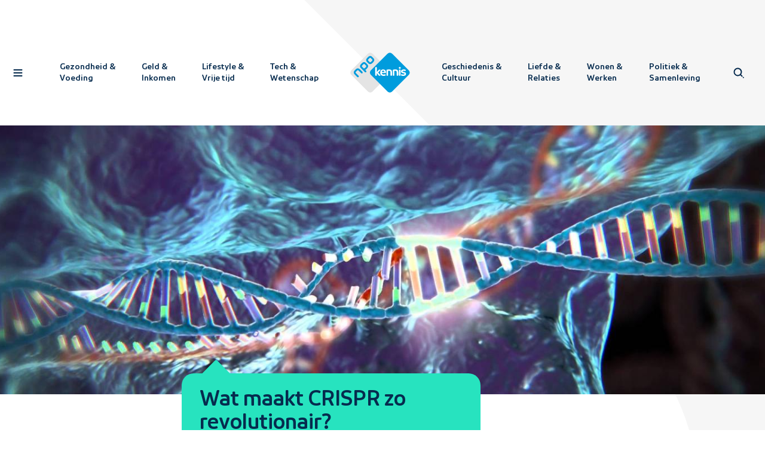

--- FILE ---
content_type: text/html; charset=utf-8
request_url: https://npokennis.nl/longread/7736/wat-maakt-crispr-zo-revolutionair
body_size: 31175
content:
<!DOCTYPE html><html lang="nl"><head><meta charSet="utf-8"/><meta name="viewport" content="width=device-width"/><meta name="twitter:site" content="@npofocus"/><meta name="twitter:creator" content="@npofocus"/><meta property="fb:app_id" content="1594630217521502"/><meta property="og:type" content="website"/><meta property="og:locale" content="nl_NL"/><meta property="og:site_name" content="NPO Kennis"/><title>Wat maakt CRISPR zo revolutionair? | NPO Kennis</title><meta name="robots" content="index,follow"/><meta name="description" content="CRISPR-Cas, een methode waarmee DNA gemodificeerd kan worden met ongekende precisie, heeft de wetenschap flink op zijn kop gezet. De mogelijkheden lijken enorm: van het bestrijden van malaria tot het creëren van varkens zo klein als een chihuahua. Waarom is CRISPR zo revolutionair en hoe werkt het precies?"/><meta name="twitter:card" content="summary_large_image"/><meta property="og:title" content="Wat maakt CRISPR zo revolutionair?"/><meta property="og:description" content="CRISPR-Cas, een methode waarmee DNA gemodificeerd kan worden met ongekende precisie, heeft de wetenschap flink op zijn kop gezet. De mogelijkheden lijken enorm: van het bestrijden van malaria tot het creëren van varkens zo klein als een chihuahua. Waarom is CRISPR zo revolutionair en hoe werkt het precies?"/><meta property="og:url" content="https://npokennis.nl/longread/7736/wat-maakt-crispr-zo-revolutionair"/><meta property="og:image" content="https://api.npokennis.nl/thumbs/i/14000/mod_media_image/14541.w1440.r3-1.2844441.jpg"/><meta property="og:image:alt" content="Crispr-cas"/><meta property="og:image:width" content="1440"/><link rel="canonical" href="https://npokennis.nl/longread/7736/wat-maakt-crispr-zo-revolutionair"/><script type="application/ld+json">{"@context":"https://schema.org","@type":"Organization","url":"https://npokennis.nl","logo":"https://npokennis.nl/images/logo_npo_kennis.jpg"}</script><script type="application/ld+json">{"@context":"https://schema.org","@type":"Organization","name":"NPO Kennis","url":"https://npokennis.nl","sameAs":["//www.tiktok.com/@npokennis","//www.facebook.com/NPOKennis.nl/","//www.instagram.com/NPOKennis/","//www.youtube.com/c/NPOKennis"]}</script><script type="application/ld+json">{"@context":"https://schema.org","@type":"NewsArticle","keywords":[],"description":"CRISPR-Cas, een methode waarmee DNA gemodificeerd kan worden met ongekende precisie, heeft de wetenschap flink op zijn kop gezet. De mogelijkheden lijken enorm: van het bestrijden van malaria tot het creëren van varkens zo klein als een chihuahua. Waarom is CRISPR zo revolutionair en hoe werkt het precies?","mainEntityOfPage":{"@type":"WebPage","@id":"https://npokennis.nl/longread/7736/wat-maakt-crispr-zo-revolutionair"},"headline":"Wat maakt CRISPR zo revolutionair?","image":["https://api.npokennis.nl/thumbs/i/14000/mod_media_image/14541.w1440.r3-1.2844441.jpg","https://api.npokennis.nl/thumbs/i/14000/mod_media_image/14542.w1500.0.f0c7d90.jpg","https://api.npokennis.nl/thumbs/i/14000/mod_media_image/14540.w1024.0.3d6e71c.jpg","https://api.npokennis.nl/thumbs/i/14000/mod_media_image/14575.w1660.0.5d1e6de.jpg","https://api.npokennis.nl/thumbs/i/14000/mod_media_image/14281.w960.0.410d1be.jpg","https://api.npokennis.nl/thumbs/i/17000/mod_media_image/17958.w1280.0.a6dc1d6.jpg","https://api.npokennis.nl/thumbs/i/17000/mod_media_image/17959.w2000.0.a86a92a.jpg","https://api.npokennis.nl/thumbs/i/14000/mod_media_image/14078.w1912.0.47eaf45.png"],"articleSection":"Wetenschap","dateModified":"2023-03-01T16:14:14.000Z","author":{"@type":"Person","name":"Bouwe van Straten"},"publisher":{"@type":"Organization","name":"NPO Kennis","logo":{"@type":"ImageObject","url":"https://npokennis.nl/images/logo_npo_kennis.jpg"}},"articleBody":"CRISPR-Cas, een methode waarmee DNA gemodificeerd kan worden met ongekende precisie, heeft de wetenschap flink op zijn kop gezet. De mogelijkheden lijken enorm: van het bestrijden van malaria tot het creëren van varkens zo klein als een chihuahua. Waarom is CRISPR zo revolutionair en hoe werkt het precies?"}</script><meta name="next-head-count" content="22"/><meta name="next_build_id" content="b30dd56c5a78e19320df0ade43f14ff17c632ca4"/><link rel="preload" href="/fonts/NPOSans-Regular.woff2" as="font" crossorigin=""/><link rel="preload" href="/fonts/NPOSans-Bold.woff2" as="font" crossorigin=""/><link rel="preconnect" href="https://content.omroep.nl"/><link rel="dns-prefetch" href="https://content.omroep.nl"/><link rel="preconnect" href="https://cdn.npokennis.nl"/><link rel="dns-prefetch" href="https://cdn.npokennis.nl"/><link rel="preconnect" href="https://cookies.npokennis.nl"/><link rel="dns-prefetch" href="https://cookies.npokennis.nl"/><link rel="preconnect" href="https://hub.npo-data.nl"/><link rel="dns-prefetch" href="https://hub.npo-data.nl"/><link rel="preconnect" href="https://tag.aticdn.net"/><link rel="dns-prefetch" href="https://tag.aticdn.net"/><link rel="preconnect" href="https://atconnect.npo.nl"/><link rel="dns-prefetch" href="https://atconnect.npo.nl"/><link rel="apple-touch-icon" sizes="180x180" href="/apple-touch-icon.png"/><link rel="icon" type="image/png" sizes="32x32" href="/favicon-32x32.png"/><link rel="icon" type="image/png" sizes="16x16" href="/favicon-16x16.png"/><link rel="manifest" href="/site.webmanifest"/><link rel="mask-icon" href="/safari-pinned-tab.svg" color="#007eb3"/><meta name="msapplication-TileColor" content="#ffffff"/><meta name="theme-color" content="#ffffff"/><meta name="viewport" content="width=device-width, initial-scale=1"/><script src="https://npotag.npo-data.nl/prod/npo-tag.min.js"></script><script src="https://cdn.npoplayer.nl/player/1.25.0/web/npoplayer.js" type="text/javascript"></script><script src="/npoplayer/player.js" type="text/javascript" defer=""></script><link rel="preload" href="/_next/static/css/fa7bb4675eac0ac5.css" as="style"/><link rel="stylesheet" href="/_next/static/css/fa7bb4675eac0ac5.css" data-n-g=""/><link rel="preload" href="/_next/static/css/323c6425de944c98.css" as="style"/><link rel="stylesheet" href="/_next/static/css/323c6425de944c98.css" data-n-p=""/><link rel="preload" href="/_next/static/css/90486387d94a8a13.css" as="style"/><link rel="stylesheet" href="/_next/static/css/90486387d94a8a13.css" data-n-p=""/><link rel="preload" href="/_next/static/css/988f172dc681415b.css" as="style"/><link rel="stylesheet" href="/_next/static/css/988f172dc681415b.css" data-n-p=""/><noscript data-n-css=""></noscript><script defer="" nomodule="" src="/_next/static/chunks/polyfills-42372ed130431b0a.js"></script><script src="/_next/static/chunks/webpack-a67e80d9a423eabe.js" defer=""></script><script src="/_next/static/chunks/framework-b0ec748c7a4c483a.js" defer=""></script><script src="/_next/static/chunks/main-ace4f4e7dc841dfe.js" defer=""></script><script src="/_next/static/chunks/pages/_app-22bbb555a7898f90.js" defer=""></script><script src="/_next/static/chunks/29107295-4cc022cea922dbb4.js" defer=""></script><script src="/_next/static/chunks/fec483df-3a01da3351658486.js" defer=""></script><script src="/_next/static/chunks/5772-1a27b40aabec5f4b.js" defer=""></script><script src="/_next/static/chunks/1029-2189336cc9281210.js" defer=""></script><script src="/_next/static/chunks/1940-d8f0b1f45b5ef9a7.js" defer=""></script><script src="/_next/static/chunks/2953-628c6b0e75655a69.js" defer=""></script><script src="/_next/static/chunks/8206-70ba1b07f976d2d0.js" defer=""></script><script src="/_next/static/chunks/460-d36569f17b4207d0.js" defer=""></script><script src="/_next/static/chunks/1636-7fa37d4dcf83408d.js" defer=""></script><script src="/_next/static/chunks/7456-9cd60a34afa516b3.js" defer=""></script><script src="/_next/static/chunks/5790-6c46b59e7f7b0a20.js" defer=""></script><script src="/_next/static/chunks/743-836caa0ad8a4d7c1.js" defer=""></script><script src="/_next/static/chunks/7143-c02b0ec600991a0e.js" defer=""></script><script src="/_next/static/chunks/pages/longread/%5Bid%5D/%5Bslug%5D-44ef89c3ee611ff7.js" defer=""></script><script src="/_next/static/b30dd56c5a78e19320df0ade43f14ff17c632ca4/_buildManifest.js" defer=""></script><script src="/_next/static/b30dd56c5a78e19320df0ade43f14ff17c632ca4/_ssgManifest.js" defer=""></script></head><body><script>0</script><script src="/theme.js"></script><div id="__next"><div><nav class="NavigationTop_navigationTop__t1uq0 NavigationTop_canReceiveClickEvents___RIq3" style="opacity:1"><div class="Container_container__OqKJF"><div class="NavigationTop_wrapper__90wW1"><button type="button" class="SkipNavigationAction_skipNavigationAction__Tv_DL SkipNavigationAction_top__DMd8B">Direct naar hoofdinhoud</button><div class="NavigationTop_buttonContainerLeft__yywkJ"><button class="NavigationTop_iconButton__2bgbn NavigationTop_hasBackground__eqytr" type="button" aria-label="Open navigatie"><span class="NavigationTop_background__8QHz3"></span><span class="Icon_icon__QMx7z Icon_isLarge__J6ioi NavigationTop_icon__KHZ5F"><svg xmlns="http://www.w3.org/2000/svg" width="24" height="24" viewBox="0 0 24 24" aria-hidden="true"><path fill-rule="evenodd" d="M18.62 16c.48 0 .88.45.88 1 0 .51-.34.94-.78 1H5.38c-.48 0-.88-.45-.88-1 0-.51.34-.94.78-1h13.34zm0-5c.48 0 .88.45.88 1 0 .51-.34.94-.78 1H5.38c-.48 0-.88-.45-.88-1 0-.51.34-.94.78-1h13.34zm0-5c.48 0 .88.45.88 1 0 .51-.34.94-.78 1H5.38c-.48 0-.88-.45-.88-1 0-.51.34-.94.78-1h13.34z"></path></svg></span></button></div><div class="NavigationTop_navigationContainer__nnl6j"><div class="NavigationTop_themeLinksContainer__fIK6F" style="opacity:1;pointer-events:auto;visibility:visible"><a class="StyledLink_link__nTaRa NavigationTop_themeLink__Tu9hv" tabindex="0" href="/thema/1/gezondheid-voeding"><span class="NavigationTop_line__nrBCj"></span><span>Gezondheid <!-- --> <!-- -->&amp;</span><br/><span> Voeding<!-- --> </span></a><a class="StyledLink_link__nTaRa NavigationTop_themeLink__Tu9hv" tabindex="0" href="/thema/2/geld-inkomen"><span class="NavigationTop_line__nrBCj"></span><span>Geld <!-- --> <!-- -->&amp;</span><br/><span> Inkomen<!-- --> </span></a><a class="StyledLink_link__nTaRa NavigationTop_themeLink__Tu9hv" tabindex="0" href="/thema/3/lifestyle-vrije-tijd"><span class="NavigationTop_line__nrBCj"></span><span>Lifestyle <!-- --> <!-- -->&amp;</span><br/><span> Vrije tijd<!-- --> </span></a><a class="StyledLink_link__nTaRa NavigationTop_themeLink__Tu9hv" tabindex="0" href="/thema/4/tech-wetenschap"><span class="NavigationTop_line__nrBCj"></span><span>Tech <!-- --> <!-- -->&amp;</span><br/><span> Wetenschap<!-- --> </span></a></div></div><a href="/" title="Home" aria-label="Homepage van NPO Kennis" class="NavigationTop_logoContainer__KAs3r NavigationTop_canReceiveClickEvents___RIq3"><svg xmlns="http://www.w3.org/2000/svg" width="71" height="48" viewBox="0 0 71 48" class="LogoNpoKennisColor_logoColor__fIi9f" aria-label="NPO Kennis logo" role="img"><path style="fill:var(--logo-npo-kennis-left-diamond)" fill="#fff" d="M45.54 26.64L26.5 45.68c-1.91 1.92-4.11 1.92-6.03 0L1.44 26.65c-1.92-1.92-1.92-4.12 0-6.04L20.47 1.58c1.92-1.92 4.12-1.92 6.03 0l19.04 19.03c1.92 1.92 1.92 4.12 0 6.03z"></path><path style="fill:var(--logo-npo-kennis-text-npo)" fill="#000" d="M18.43 15.25l-1.39-1.4c-.57-.57-1.12-.55-1.77.1l-1.21 1.21c-.65.65-.66 1.2-.09 1.77l1.4 1.39c.57.57 1.11.56 1.76-.09l1.21-1.22c.65-.64.67-1.18.1-1.76zm1.53-1.47c1.43 1.43 1.46 3.16-.16 4.76l-1.22 1.23c-.42.42-.78.64-1.07.7l1.07 1.06c.54.54.47 1.13.05 1.54-.4.41-1 .5-1.54-.04l-4.64-4.63c-1.43-1.44-1.46-3.16.15-4.77l1.15-1.14c1.6-1.61 3.33-1.59 4.76-.15l1.45 1.44zM25.67 8l-1.39-1.4c-.58-.57-1.12-.55-1.76.1L21.3 7.92c-.65.65-.66 1.2-.08 1.77l1.38 1.39c.58.58 1.12.56 1.77-.09l1.22-1.22c.64-.64.66-1.19.08-1.76zm1.52-1.47c1.44 1.43 1.46 3.16-.15 4.77l-1.14 1.14c-1.6 1.61-3.33 1.59-4.76.15l-1.45-1.44c-1.43-1.44-1.46-3.16.15-4.77L21 5.25c1.6-1.61 3.33-1.59 4.76-.15l1.44 1.44zM14.21 22.77c.54.54.46 1.14.04 1.55-.4.41-1 .49-1.54-.05l-3.04-3.04c-.57-.58-1.12-.56-1.76.09l-1.22 1.21c-.65.65-.66 1.2-.09 1.77l3.04 3.04c.54.53.47 1.13.06 1.54-.41.41-1.01.49-1.55-.04l-3.07-3.08c-1.43-1.43-1.46-3.15.15-4.76l1.15-1.14c1.6-1.61 3.33-1.59 4.76-.15l3.07 3.06z"></path><path style="fill:var(--logo-npo-kennis-right-diamond)" fill="#000" d="M24.58 20.61c-1.92 1.92-1.92 4.12 0 6.03l19.03 19.04c1.92 1.92 4.12 1.92 6.04 0l19.03-19.04c1.92-1.91 1.91-4.11 0-6.03L49.65 1.58c-1.92-1.92-4.12-1.92-6.03 0L24.58 20.61z"></path><g style="fill:var(--logo-npo-kennis-text-kennis)" fill="#fff"><path d="M32.92 23.57l2.39-2.64c.18-.19.27-.35.27-.5 0-.14-.06-.37-.45-.37h-.64c-.43 0-.79.17-1.08.5L31.25 23v-5.14c0-.24-.06-.41-.17-.53-.11-.11-.3-.17-.53-.17h-.45c-.24 0-.42.06-.53.17-.11.12-.17.3-.17.53v8.84c0 .23.06.41.17.52.11.12.3.17.53.17h.45c.24 0 .42-.05.53-.17.11-.1.17-.28.17-.52v-2.5l2.1 2.67c.27.35.6.52.95.52h.87c.27 0 .41-.13.41-.37 0-.14-.07-.3-.21-.48l-2.45-2.97z"></path><path d="M37.63 21.76c.26-.29.62-.43 1.08-.43.46 0 .83.14 1.09.44.26.28.4.67.45 1.16h-3.07c.06-.5.2-.9.45-1.17m1.1-1.84c-.98 0-1.81.32-2.46.96-.64.63-.97 1.6-.97 2.85 0 1.22.32 2.18.96 2.83.65.65 1.6.98 2.85.98.86 0 1.6-.11 2.18-.33.32-.12.48-.32.48-.6 0-.1-.03-.2-.08-.34l-.07-.17c-.14-.32-.33-.48-.57-.48-.08 0-.2.02-.34.07-.5.16-.96.24-1.39.24-.73 0-1.27-.16-1.6-.47-.33-.3-.51-.7-.54-1.2h4.33c.26 0 .58-.1.58-.63 0-1.19-.3-2.11-.9-2.75a3.21 3.21 0 00-2.45-.96"></path><path d="M45.83 19.92a9.2 9.2 0 00-2.45.26c-.26.07-.43.17-.52.3-.1.13-.14.3-.14.52v5.7c0 .23.05.41.17.52.1.12.29.17.52.17h.46c.23 0 .41-.05.52-.17.12-.1.17-.28.17-.52v-5.06c.3-.07.67-.1 1.11-.1.72 0 1.19.16 1.4.49.2.33.3.91.3 1.73v2.94c0 .23.06.41.18.52.11.12.29.17.52.17h.46c.24 0 .41-.05.53-.17.1-.1.17-.29.17-.52v-3.47c0-1.16-.29-2.01-.84-2.53s-1.41-.78-2.56-.78"></path><path d="M53.19 19.92a9.2 9.2 0 00-2.45.26c-.26.07-.43.17-.52.3-.1.13-.14.3-.14.52v5.7c0 .23.05.41.17.52.11.12.29.17.52.17h.46c.24 0 .41-.05.52-.17.12-.1.17-.28.17-.52v-5.06c.3-.07.67-.1 1.11-.1.72 0 1.19.16 1.4.49.2.33.3.91.3 1.73v2.94c0 .23.07.41.18.52.11.12.29.17.52.17h.46c.24 0 .41-.05.53-.17.1-.1.17-.29.17-.52v-3.47c0-1.16-.28-2.01-.84-2.53-.55-.52-1.41-.78-2.56-.78"></path><path d="M58.36 17.02c-.33 0-.6.1-.8.3-.22.2-.32.47-.32.8 0 .32.1.58.31.78.2.2.48.3.81.3.33 0 .6-.1.81-.3.2-.2.31-.46.31-.78 0-.33-.1-.6-.3-.8-.22-.2-.49-.3-.82-.3"></path><path d="M58.59 20.06h-.46c-.23 0-.4.06-.52.17-.11.12-.17.3-.17.53v5.94c0 .23.06.41.17.52.11.12.29.17.52.17h.46c.24 0 .41-.05.53-.17.1-.1.17-.28.17-.52v-5.94c0-.24-.06-.42-.17-.53-.12-.11-.3-.17-.53-.17"></path><path d="M65.62 24.36c-.11-.24-.24-.43-.39-.58a2.16 2.16 0 00-.65-.4c-.28-.11-.53-.2-.74-.26l-.9-.23a4.9 4.9 0 01-1.01-.32c-.16-.08-.23-.22-.23-.42 0-.45.42-.67 1.28-.67.45 0 .94.1 1.44.27.15.05.27.07.35.07.24 0 .43-.16.56-.48l.08-.17a.96.96 0 00.07-.34c0-.27-.15-.46-.46-.58a5.68 5.68 0 00-2-.33c-1 0-1.79.2-2.33.61s-.82.99-.82 1.72a1.96 1.96 0 00.54 1.4c.14.14.36.27.65.4.27.11.53.2.74.26a26.68 26.68 0 001.34.31 2.85 2.85 0 01.6.24c.05.04.1.1.14.18.05.08.07.16.07.25 0 .45-.47.68-1.38.68a5.2 5.2 0 01-1.73-.32 1.2 1.2 0 00-.35-.07c-.24 0-.42.16-.56.48l-.08.2a.97.97 0 00-.08.34c0 .27.15.46.46.58.6.24 1.38.36 2.32.36 1.06 0 1.86-.2 2.4-.61.55-.41.83-1 .83-1.74 0-.3-.06-.59-.16-.83"></path></g></svg></a><div class="NavigationTop_navigationContainer__nnl6j"><div class="NavigationTop_themeLinksContainer__fIK6F" style="opacity:1;pointer-events:auto;visibility:visible"><a class="StyledLink_link__nTaRa NavigationTop_themeLink__Tu9hv" tabindex="0" href="/thema/5/geschiedenis-cultuur"><span class="NavigationTop_line__nrBCj"></span><span>Geschiedenis <!-- --> <!-- -->&amp;</span><br/><span> Cultuur<!-- --> </span></a><a class="StyledLink_link__nTaRa NavigationTop_themeLink__Tu9hv" tabindex="0" href="/thema/6/liefde-relaties"><span class="NavigationTop_line__nrBCj"></span><span>Liefde <!-- --> <!-- -->&amp;</span><br/><span> Relaties<!-- --> </span></a><a class="StyledLink_link__nTaRa NavigationTop_themeLink__Tu9hv" tabindex="0" href="/thema/7/wonen-werken"><span class="NavigationTop_line__nrBCj"></span><span>Wonen <!-- --> <!-- -->&amp;</span><br/><span> Werken<!-- --> </span></a><a class="StyledLink_link__nTaRa NavigationTop_themeLink__Tu9hv" tabindex="0" href="/thema/8/politiek-samenleving"><span class="NavigationTop_line__nrBCj"></span><span>Politiek <!-- --> <!-- -->&amp;</span><br/><span> Samenleving<!-- --> </span></a></div><div class="NavigationTop_searchFieldContainer__Ml524" style="opacity:0;pointer-events:none;visibility:hidden"><div class="SearchField_container__ZfCYg"><form action="#"><div class="SearchField_formWrapper__goSm7"><div class="SearchField_inputWrapper__N_P_d"><div class="FormInput_container__X0n6C FormInput_hasIcon__E_m6a"><div class="FormInput_inputWrapper__fY8V9"><span class="FormInput_icon__YrClX"><span class="Icon_icon__QMx7z"><svg xmlns="http://www.w3.org/2000/svg" width="24" height="24" viewBox="0 0 24 24" aria-hidden="true"><path fill-rule="evenodd" d="M19.06 19.06a1 1 0 111.41 1.41 1 1 0 01-1.41-1.41zM5.53 5.53a7 7 0 0110.56 9.14l2.17 2.17a1 1 0 01-1.33 1.5l-.09-.08-2.17-2.18A7 7 0 015.53 5.53zm1.41 1.41a5 5 0 107.07 7.07 5 5 0 00-7.07-7.07z"></path></svg></span></span><label for="searchInput" class="LabelAnimated_label__CZPic FormInput_label__S3PX1 FormInput_hasIcon__E_m6a">Wat wil je weten?</label><input id="searchInput" class="FormInput_input__pJTxe" type="search" name="searchInput" aria-invalid="false" value=""/></div></div></div><button type="submit" aria-label="Zoeken"><div class="IconInCircle_circle__LC1jj IconInCircle_sizeSmall__3rZv9 IconInCircle_colorBlue__GTpeW"><div class="IconInCircle_icon__KdaSQ"><span class="Icon_icon__QMx7z Icon_directionRight__2rGkA"><svg xmlns="http://www.w3.org/2000/svg" width="24" height="24" viewBox="0 0 24 24" aria-hidden="true"><path fill-rule="evenodd" d="M6.66 14.75a1 1 0 011.32-.09l.1.08 2.89 2.86V12a1 1 0 012-.12v5.74l2.96-2.88a1 1 0 011.32-.07l.1.08a1 1 0 01.07 1.33l-.09.09-4.66 4.54a1 1 0 01-1.31.08l-.1-.08-4.6-4.55a1 1 0 010-1.4zM10.96 8a1 1 0 112 0 1 1 0 01-2 0zm0-4a1 1 0 112 0 1 1 0 01-2 0z"></path></svg></span></div></div></button></div></form></div></div></div><div class="NavigationTop_buttonContainerRight__M5PO8" style="opacity:1;pointer-events:auto;visibility:visible"><button class="NavigationTop_iconButton__2bgbn NavigationTop_hasBackground__eqytr" type="button" aria-label="Open zoeken" style="opacity:1;pointer-events:auto;visibility:visible"><span class="NavigationTop_background__8QHz3"></span><span class="Icon_icon__QMx7z Icon_isLarge__J6ioi NavigationTop_flexItem__HMN9i"><svg xmlns="http://www.w3.org/2000/svg" width="24" height="24" viewBox="0 0 24 24" aria-hidden="true"><path fill-rule="evenodd" d="M19.06 19.06a1 1 0 111.41 1.41 1 1 0 01-1.41-1.41zM5.53 5.53a7 7 0 0110.56 9.14l2.17 2.17a1 1 0 01-1.33 1.5l-.09-.08-2.17-2.18A7 7 0 015.53 5.53zm1.41 1.41a5 5 0 107.07 7.07 5 5 0 00-7.07-7.07z"></path></svg></span></button><button class="NavigationTop_close__yty8T NavigationTop_iconButton__2bgbn" type="button" aria-label="Sluit zoeken" style="opacity:0;pointer-events:none;visibility:hidden"><span class="Icon_icon__QMx7z Icon_isLarge__J6ioi"><svg xmlns="http://www.w3.org/2000/svg" width="24" height="24" viewBox="0 0 24 24" aria-hidden="true"><path fill-rule="evenodd" d="M7.61 6.21l.1.08 4.3 4.28 4.28-4.28a1 1 0 011.5 1.32l-.08.1-4.27 4.27 1.9 1.88a1 1 0 01-1.32 1.5l-.1-.09-1.9-1.88-4.31 4.32a1 1 0 01-1.5-1.32l.08-.1L10.6 12 6.3 7.7a1 1 0 011.3-1.5zm8.67 10.06a1 1 0 111.42 1.41 1 1 0 01-1.42-1.41z"></path></svg></span></button></div></div></div></nav><div class="SearchLayer_searchLayer__wOI9E" style="opacity:0"><div class="SearchLayer_wrapper__lBDst" style="visibility:hidden;transform:translateY(-5%) translateZ(0)"><div class="SearchLayer_searchField__vTWRD"><div class="Container_container__OqKJF"><div class="SearchField_container__ZfCYg"><form action="#"><div class="SearchField_formWrapper__goSm7"><div class="SearchField_inputWrapper__N_P_d"><div class="FormInput_container__X0n6C FormInput_hasIcon__E_m6a"><div class="FormInput_inputWrapper__fY8V9"><span class="FormInput_icon__YrClX"><span class="Icon_icon__QMx7z"><svg xmlns="http://www.w3.org/2000/svg" width="24" height="24" viewBox="0 0 24 24" aria-hidden="true"><path fill-rule="evenodd" d="M19.06 19.06a1 1 0 111.41 1.41 1 1 0 01-1.41-1.41zM5.53 5.53a7 7 0 0110.56 9.14l2.17 2.17a1 1 0 01-1.33 1.5l-.09-.08-2.17-2.18A7 7 0 015.53 5.53zm1.41 1.41a5 5 0 107.07 7.07 5 5 0 00-7.07-7.07z"></path></svg></span></span><label for="searchInput" class="LabelAnimated_label__CZPic FormInput_label__S3PX1 FormInput_hasIcon__E_m6a">Wat wil je weten?</label><input id="searchInput" class="FormInput_input__pJTxe" type="search" name="searchInput" aria-invalid="false" value=""/></div></div></div><button type="submit" aria-label="Zoeken"><div class="IconInCircle_circle__LC1jj IconInCircle_sizeSmall__3rZv9 IconInCircle_colorBlue__GTpeW"><div class="IconInCircle_icon__KdaSQ"><span class="Icon_icon__QMx7z Icon_directionRight__2rGkA"><svg xmlns="http://www.w3.org/2000/svg" width="24" height="24" viewBox="0 0 24 24" aria-hidden="true"><path fill-rule="evenodd" d="M6.66 14.75a1 1 0 011.32-.09l.1.08 2.89 2.86V12a1 1 0 012-.12v5.74l2.96-2.88a1 1 0 011.32-.07l.1.08a1 1 0 01.07 1.33l-.09.09-4.66 4.54a1 1 0 01-1.31.08l-.1-.08-4.6-4.55a1 1 0 010-1.4zM10.96 8a1 1 0 112 0 1 1 0 01-2 0zm0-4a1 1 0 112 0 1 1 0 01-2 0z"></path></svg></span></div></div></button></div></form></div></div></div></div></div><div class="NavigationSideBar_navigationSideBar__hf6J8" style="width:414px;overflow:hidden;transform:translateX(-220%) translateZ(0)"><div class="NavigationSideBar_shapeContainer__ooVqP"><svg xmlns="http://www.w3.org/2000/svg" width="48" height="48" viewBox="0 0 48 48" class="NavigationSideBar_shape__dPYN_"><path fill-rule="evenodd" d="M1.45 20.68c-1.93 1.93-1.93 4.15 0 6.09l19.23 19.22c1.93 1.94 4.15 1.94 6.09 0l19.22-19.22c1.94-1.94 1.94-4.16 0-6.1L26.77 1.46c-1.94-1.93-4.16-1.93-6.1 0L1.46 20.68z"></path></svg></div><div class="NavigationSideBar_scrollContainer__tJZzu" aria-hidden="true" style="visibility:hidden"><div class="NavigationSideBar_contentContainer__DeTsc"><div class="Container_container__OqKJF"><div class="NavigationSideBar_closeContainer__EMto7"><button class="NavigationSideBar_closeButton__S68ZB NavigationSideBar_iconButton__MJi7_" aria-label="Sluit navigatie" type="button"><span class="Icon_icon__QMx7z Icon_isLarge__J6ioi"><svg xmlns="http://www.w3.org/2000/svg" width="24" height="24" viewBox="0 0 24 24" aria-hidden="true"><path fill-rule="evenodd" d="M7.61 6.21l.1.08 4.3 4.28 4.28-4.28a1 1 0 011.5 1.32l-.08.1-4.27 4.27 1.9 1.88a1 1 0 01-1.32 1.5l-.1-.09-1.9-1.88-4.31 4.32a1 1 0 01-1.5-1.32l.08-.1L10.6 12 6.3 7.7a1 1 0 011.3-1.5zm8.67 10.06a1 1 0 111.42 1.41 1 1 0 01-1.42-1.41z"></path></svg></span></button></div></div><div class="Container_container__OqKJF"><div class="NavigationSideBar_searchFieldContainer__ajIs4"><div class="SearchField_container__ZfCYg"><form action="#"><div class="SearchField_formWrapper__goSm7"><div class="SearchField_inputWrapper__N_P_d"><div class="FormInput_container__X0n6C FormInput_hasIcon__E_m6a"><div class="FormInput_inputWrapper__fY8V9"><span class="FormInput_icon__YrClX"><span class="Icon_icon__QMx7z"><svg xmlns="http://www.w3.org/2000/svg" width="24" height="24" viewBox="0 0 24 24" aria-hidden="true"><path fill-rule="evenodd" d="M19.06 19.06a1 1 0 111.41 1.41 1 1 0 01-1.41-1.41zM5.53 5.53a7 7 0 0110.56 9.14l2.17 2.17a1 1 0 01-1.33 1.5l-.09-.08-2.17-2.18A7 7 0 015.53 5.53zm1.41 1.41a5 5 0 107.07 7.07 5 5 0 00-7.07-7.07z"></path></svg></span></span><label for="searchInput" class="LabelAnimated_label__CZPic FormInput_label__S3PX1 FormInput_hasIcon__E_m6a">Wat wil je weten?</label><input id="searchInput" class="FormInput_input__pJTxe" type="search" name="searchInput" aria-invalid="false" value=""/></div></div></div><button type="submit" aria-label="Zoeken"><div class="IconInCircle_circle__LC1jj IconInCircle_sizeSmall__3rZv9 IconInCircle_colorBlue__GTpeW"><div class="IconInCircle_icon__KdaSQ"><span class="Icon_icon__QMx7z Icon_directionRight__2rGkA"><svg xmlns="http://www.w3.org/2000/svg" width="24" height="24" viewBox="0 0 24 24" aria-hidden="true"><path fill-rule="evenodd" d="M6.66 14.75a1 1 0 011.32-.09l.1.08 2.89 2.86V12a1 1 0 012-.12v5.74l2.96-2.88a1 1 0 011.32-.07l.1.08a1 1 0 01.07 1.33l-.09.09-4.66 4.54a1 1 0 01-1.31.08l-.1-.08-4.6-4.55a1 1 0 010-1.4zM10.96 8a1 1 0 112 0 1 1 0 01-2 0zm0-4a1 1 0 112 0 1 1 0 01-2 0z"></path></svg></span></div></div></button></div></form></div></div></div><div class="NavigationSideBar_contentSwitchContainer__yNFrU"><div class="NavigationSideBar_contentWrapper__46mhE"><ul><li class="NavigationSideBar_contentRow___Cg5i"><a class="StyledLink_link__nTaRa NavigationSideBar_topLink__tYieN" tabindex="0" href="/">Home</a><div class="Divider_divider__Itsrl NavigationSideBar_divider__8C5DH NavigationSideBar_top__4d7a4"></div> </li><li class="NavigationSideBar_contentRow___Cg5i"><button class="NavigationSideBar_themeToggle___U0CZ" aria-label="open lijst met thema&#x27;s" type="button"><span class="NavigationSideBar_topLink__tYieN">Thema&#x27;s</span><span class="Icon_icon__QMx7z"><svg xmlns="http://www.w3.org/2000/svg" width="24" height="24" viewBox="0 0 24 24" aria-hidden="true"><path fill-rule="evenodd" d="M5.3 9.7a1 1 0 011.3-1.48l.1.08 5.3 5.3 5.3-5.3a1 1 0 011.31-.08l.1.08a1 1 0 01.08 1.32l-.08.1-6 6a1 1 0 01-1.32.08l-.1-.08-6-6z"></path></svg></span></button></li><li><ul><li class="NavigationSideBar_contentRow___Cg5i" style="max-height:0px;padding-bottom:0px;opacity:0"><a class="StyledLink_link__nTaRa NavigationSideBar_themeLink__Q_i26" tabindex="-1" href="/thema/1/gezondheid-voeding">Gezondheid &amp; Voeding</a></li><li class="NavigationSideBar_contentRow___Cg5i" style="max-height:0px;padding-bottom:0px;opacity:0"><a class="StyledLink_link__nTaRa NavigationSideBar_themeLink__Q_i26" tabindex="-1" href="/thema/2/geld-inkomen">Geld &amp; Inkomen</a></li><li class="NavigationSideBar_contentRow___Cg5i" style="max-height:0px;padding-bottom:0px;opacity:0"><a class="StyledLink_link__nTaRa NavigationSideBar_themeLink__Q_i26" tabindex="-1" href="/thema/3/lifestyle-vrije-tijd">Lifestyle &amp; Vrije tijd</a></li><li class="NavigationSideBar_contentRow___Cg5i" style="max-height:0px;padding-bottom:0px;opacity:0"><a class="StyledLink_link__nTaRa NavigationSideBar_themeLink__Q_i26" tabindex="-1" href="/thema/4/tech-wetenschap">Tech &amp; Wetenschap</a></li><li class="NavigationSideBar_contentRow___Cg5i" style="max-height:0px;padding-bottom:0px;opacity:0"><a class="StyledLink_link__nTaRa NavigationSideBar_themeLink__Q_i26" tabindex="-1" href="/thema/5/geschiedenis-cultuur">Geschiedenis &amp; Cultuur</a></li><li class="NavigationSideBar_contentRow___Cg5i" style="max-height:0px;padding-bottom:0px;opacity:0"><a class="StyledLink_link__nTaRa NavigationSideBar_themeLink__Q_i26" tabindex="-1" href="/thema/6/liefde-relaties">Liefde &amp; Relaties</a></li><li class="NavigationSideBar_contentRow___Cg5i" style="max-height:0px;padding-bottom:0px;opacity:0"><a class="StyledLink_link__nTaRa NavigationSideBar_themeLink__Q_i26" tabindex="-1" href="/thema/7/wonen-werken">Wonen &amp; Werken</a></li><li class="NavigationSideBar_contentRow___Cg5i" style="max-height:0px;padding-bottom:0px;opacity:0"><a class="StyledLink_link__nTaRa NavigationSideBar_themeLink__Q_i26" tabindex="-1" href="/thema/8/politiek-samenleving">Politiek &amp; Samenleving</a></li></ul></li><li class="NavigationSideBar_contentRow___Cg5i"><div class="Divider_divider__Itsrl NavigationSideBar_divider__8C5DH NavigationSideBar_bottom__zvx66"></div><a class="StyledLink_link__nTaRa NavigationSideBar_topLink__tYieN" tabindex="0" href="/over">Over ons</a></li><li class="NavigationSideBar_contentRow___Cg5i"><a class="StyledLink_link__nTaRa NavigationSideBar_topLink__tYieN" tabindex="0" href="/contact">Contact</a></li><li class="NavigationSideBar_contentRow___Cg5i"><a href="//www.npostart.nl" class="NavigationSideBar_topLink__tYieN" target="_blank" rel="noreferrer"><img src="/images/npo-start-logo.png" class="NavigationSideBar_npoStartLogo__rElKG" alt=""/><span>NPO Start</span></a><div class="Divider_divider__Itsrl NavigationSideBar_divider__8C5DH NavigationSideBar_top__4d7a4"></div></li></ul><h2 class="Titles_titleMd__q6w1C Titles_isResponsive__l_eie NavigationSideBar_settingsRow__3_OGV" tabindex="-1">Instellingen</h2><ul><li class="NavigationSideBar_settingsRow__3_OGV"><div class="ToggleWithLabel_wrapper__opOkj"><button class="ToggleWithLabel_text__K1o2q" type="button" role="switch" aria-checked="false"><span class="Icon_icon__QMx7z Icon_isSmall__WRVc8 ToggleWithLabel_icon__4MoTM"><svg xmlns="http://www.w3.org/2000/svg" width="24" height="24" viewBox="0 0 24 24" aria-hidden="true"><path fill-rule="evenodd" d="M8.29 3.68a8.85 8.85 0 00-4.79 7.9 8.92 8.92 0 008.84 8.92 8.8 8.8 0 005.49-1.92 7.94 7.94 0 002.48-3.04c.73-1.4-.76-2.93-2.17-2.21l-.34.15-.32.12a5.6 5.6 0 01-5.87-1.32 5.7 5.7 0 01-1.4-5.69l.06-.2c.06-.16.1-.27.24-.58a1.63 1.63 0 00-2.1-2.19l-.12.06zm-.2 2.5l.2-.14.01-.06a7.7 7.7 0 001.89 7.7 7.6 7.6 0 005.39 2.25h.34a7.33 7.33 0 001.98-.35l.12-.05-.03.05c-.36.53-.74.9-1.41 1.44a6.75 6.75 0 01-9.07-.55A6.92 6.92 0 018.1 6.18z"></path></svg></span><p>Darkmode</p></button><div class="Toggle_containerInput__xN7nK"><label for=":R17t76:" class="Toggle_label__37KrI"><input id=":R17t76:" type="checkbox" class="Toggle_input___nsGO"/><span class="Toggle_toggle___IZkV"><span class="Icon_icon__QMx7z Toggle_icon___vql4"><svg xmlns="http://www.w3.org/2000/svg" width="24" height="24" viewBox="0 0 24 24" aria-hidden="true"><path fill-rule="evenodd" d="M7.61 6.21l.1.08 4.3 4.28 4.28-4.28a1 1 0 011.5 1.32l-.08.1-4.27 4.27 1.9 1.88a1 1 0 01-1.32 1.5l-.1-.09-1.9-1.88-4.31 4.32a1 1 0 01-1.5-1.32l.08-.1L10.6 12 6.3 7.7a1 1 0 011.3-1.5zm8.67 10.06a1 1 0 111.42 1.41 1 1 0 01-1.42-1.41z"></path></svg></span></span></label></div></div></li><li class="NavigationSideBar_settingsRow__3_OGV"><div class="ToggleWithLabel_wrapper__opOkj"><button class="ToggleWithLabel_text__K1o2q" type="button" role="switch" aria-checked="false"><span class="Icon_icon__QMx7z Icon_isSmall__WRVc8 ToggleWithLabel_icon__4MoTM"><svg id="Layer_1" xmlns="http://www.w3.org/2000/svg" xmlns:xlink="http://www.w3.org/1999/xlink" x="0px" y="0px" viewBox="0 0 21 21" style="enable-background:new 0 0 21 21" xml:space="preserve" aria-hidden="true"><g><path d="M8.3,17.6c-0.5,0-0.8,0.4-0.8,0.8c0,0.5,0.4,0.8,0.8,0.8c0.5,0,0.8-0.4,0.8-0.8C9.1,18,8.7,17.6,8.3,17.6z"></path><path d="M3.2,12.6c-0.5,0-0.8,0.4-0.8,0.8c0,0.5,0.4,0.8,0.8,0.8c0.5,0,0.8-0.4,0.8-0.8C4.1,13,3.7,12.6,3.2,12.6z"></path><circle cx="11.8" cy="17" r="0.8"></circle><circle cx="4.7" cy="9.9" r="0.8"></circle><path d="M4.1,16.4c-0.3,0.3-0.3,0.9,0,1.2c0.3,0.3,0.9,0.3,1.2,0c0.3-0.3,0.3-0.9,0-1.2S4.5,16.1,4.1,16.4z"></path><path d="M13.2,2.4c-3.3,0-6,2.7-6,6s2.7,6,6,6s6-2.7,6-6S16.6,2.4,13.2,2.4z M13.2,12.4c-2.2,0-4-1.8-4-4s1.8-4,4-4 s4,1.8,4,4S15.5,12.4,13.2,12.4z"></path></g></svg></span><p>Animaties verminderen</p></button><div class="Toggle_containerInput__xN7nK"><label for=":R1bt76:" class="Toggle_label__37KrI"><input id=":R1bt76:" type="checkbox" class="Toggle_input___nsGO"/><span class="Toggle_toggle___IZkV"><span class="Icon_icon__QMx7z Toggle_icon___vql4"><svg xmlns="http://www.w3.org/2000/svg" width="24" height="24" viewBox="0 0 24 24" aria-hidden="true"><path fill-rule="evenodd" d="M7.61 6.21l.1.08 4.3 4.28 4.28-4.28a1 1 0 011.5 1.32l-.08.1-4.27 4.27 1.9 1.88a1 1 0 01-1.32 1.5l-.1-.09-1.9-1.88-4.31 4.32a1 1 0 01-1.5-1.32l.08-.1L10.6 12 6.3 7.7a1 1 0 011.3-1.5zm8.67 10.06a1 1 0 111.42 1.41 1 1 0 01-1.42-1.41z"></path></svg></span></span></label></div></div></li></ul></div></div></div></div></div><main tabindex="-1" class="PageContentWrapper_pageContentWrapper__ijZwL PageContentWrapper_hasNavigationSpace__gJl0u"><div lang="nl"><div class="ReadingIndicator_container__AD_JP ReadingIndicator_hidden__M3kP7"><div class="Container_container__OqKJF Container_isSmall__t2Nh4"><div class="ReadingIndicator_wrapper__poDm3"><div class="ReadingIndicator_title__0vjnU"><div class="IconInCircle_circle__LC1jj IconInCircle_sizeSmall__3rZv9 IconInCircle_colorBlue__GTpeW"><div class="IconInCircle_icon__KdaSQ"><span class="Icon_icon__QMx7z"><svg xmlns="http://www.w3.org/2000/svg" width="33" height="32" viewBox="0 0 33 32" aria-hidden="true"><path fill-rule="evenodd" d="M19.2 8c.94 0 1.72.73 1.8 1.65V22.2a1.8 1.8 0 01-1.65 1.8H12.8a1.8 1.8 0 01-1.8-1.65V9.8c0-.94.73-1.72 1.65-1.8h6.55zm-.2 2h-6v12h6V10zm9.2 0c.94 0 1.72.73 1.8 1.65v8.55a1.8 1.8 0 01-1.65 1.8H24.8a1.8 1.8 0 01-1.8-1.65V11.8c0-.94.73-1.72 1.65-1.8h3.55zm-21 0c.94 0 1.72.73 1.8 1.65v8.55A1.8 1.8 0 017.35 22H3.8A1.8 1.8 0 012 20.35V11.8c0-.94.73-1.72 1.65-1.8H7.2zM28 12h-3v8h3v-8zM7 12H4v8h3v-8z"></path></svg></span></div></div><p class="ReadingIndicator_text__SrUJV"><span class="InlineTextLanguageDirection_text__j_Rks">Wat maakt CRISPR zo revolutionair?</span></p></div><div class="ReadingIndicator_readingIndicator___8aw5"></div></div></div></div><section class=""><div class="IntroImage_introImageContainer__3sWC3"><picture><source data-srcset="https://api.npokennis.nl/thumbs/i/14000/mod_media_image/14541.w1440.r3-1.2844441.jpg" media="(min-width: 1200px)"/><img class="lazyload IntroImage_introImage__HVtkO" alt="Crispr-cas" data-src="https://api.npokennis.nl/thumbs/i/14000/mod_media_image/14541.w599.r4-5.9a2c788.jpg"/></picture></div></section><section class=""><div class="Container_container__OqKJF Container_isSmall__t2Nh4"><div class="IntroTitle_placeholder__xETlM"><div class="BalloonTitle_animationWrapper__1T54m" style="transform:none;transform-origin:50% 50% 0"><div class="BalloonShapeRelative_shape__SzreA BalloonShapeRelative_colorGreen__PGQCc BalloonShapeRelative_hasArrowTop__YizUo"><div class="BalloonArrow_container__alAeM" style="opacity:1;transform:none"><div class="BalloonArrow_arrowContainer__Rypxv BalloonArrow_arrowLeft__Sj1WV BalloonArrow_arrowTop__CZtfW"><div class="BalloonArrow_arrowShape__mrMYj BalloonArrow_colorGreen__zcbAT"></div></div></div><div class="BalloonTitle_contentWrapper__AsZha" style="clip-path:none"><div class="BalloonText_text__g2cgQ BalloonText_isResponsive__u7289"><div><h1 class="Titles_titleXxl__Y7vQf" tabindex="-1">Wat maakt CRISPR zo revolutionair?</h1></div></div><div class="BalloonTitle_tags__iDNy5"><span class="BalloonTitle_subtype__pdjx2"> </span></div></div></div></div></div><div class="u-margin-top-xl"><div class="IntroDates_introDates__Zb6jF" lang="nl"><p>Laatste update: 01-03-2023</p></div></div><div class="u-margin-top-md"><p class="Text_text__6ldJm Text_black__QMHVA Text_bold__1vOSs">CRISPR-Cas, een methode waarmee DNA gemodificeerd kan worden met ongekende precisie, heeft de wetenschap flink op zijn kop gezet. De mogelijkheden lijken enorm: van het bestrijden van malaria tot het creëren van varkens zo klein als een chihuahua. Waarom is CRISPR zo revolutionair en hoe werkt het precies?</p></div><div class="u-margin-top-md"><div class="IntroAuthor_introAuthor__2hwiV" tabindex="-1"><p>Redacteur: <a class="StyledLink_link__nTaRa" tabindex="0" href="/redacteur/76/bouwe-van-straten">Bouwe van Straten</a></p></div></div></div></section><div><div class="u-margin-top-1_5xl u-margin-top-xl@laptop"><section class=""><div class="Container_container__OqKJF Container_isSmall__t2Nh4"><div class="ContentIndex_notNumbered__tgZbu ContentIndex_colorGreen__O9V7f"><button type="button"><span class="Titles_titleMd__q6w1C" tabindex="-1"><span class="InlineTextLanguageDirection_text__j_Rks">In dit artikel</span></span><div class="IconInCircle_circle__LC1jj IconInCircle_sizeSmall__3rZv9 IconInCircle_colorBlue__GTpeW"><div class="IconInCircle_icon__KdaSQ"><span class="Icon_icon__QMx7z"><svg xmlns="http://www.w3.org/2000/svg" width="24" height="24" viewBox="0 0 24 24" aria-hidden="true"><path fill-rule="evenodd" d="M5.3 9.7a1 1 0 011.3-1.48l.1.08 5.3 5.3 5.3-5.3a1 1 0 011.31-.08l.1.08a1 1 0 01.08 1.32l-.08.1-6 6a1 1 0 01-1.32.08l-.1-.08-6-6z"></path></svg></span></div></div></button><ol aria-hidden="true" class="ContentIndex_contentIndex__153Rz"><li><a href="#id-1" tabindex="-1">Wat is CRISPR en hoe is het ontdekt?</a></li><li><a href="#id-10" tabindex="-1">Wat kun je doen met CRISPR?</a></li><li><a href="#id-14" tabindex="-1">Wat zijn de bezwaren tegen het aanpassen van DNA?</a></li><li><a href="#id-17" tabindex="-1">CRISPR in het kwadraat: wat zijn gene drives?</a></li><li><a href="#id-22" tabindex="-1">Kun je met CRISPR uitgestorven dierensoorten tot leven wekken?</a></li></ol></div></div></section><div id="id-1"><section class="u-margin-top-lg u-margin-top-xl@laptop"><div class="Container_container__OqKJF Container_isSmall__t2Nh4"><h2 class="Titles_titleLg__kCOb7 Titles_isResponsive__l_eie" tabindex="-1">Wat is CRISPR en hoe is het ontdekt?</h2><div class="u-margin-top-lg"><span class="RichHtml_wrapper__KqHnh RichHtml_black___JX1u"><p>Vaak hoor je over CRISPR spreken alsof het een techniek is, net als de stoommachine een uitvinding van de mens. Eigenlijk is het misschien beter om te spreken van een ontdekking. CRISPR staat voor: c<em>lustered regularly interspaced palindromic repeats</em>. Die term mag je meteen weer vergeten, waar het om gaat is dat in het genoom van veel micro-organismen stukjes <a rel="noopener" target="_blank" title="NPO Focus: Wat is DNA en wat kun je ermee doen?" href="https://npofocus.nl/artikel/7712/wat-is-dna-en-wat-kun-je-ermee-doen">DNA</a> zitten die zich steeds opnieuw herhalen, maar waarvan de functie aanvankelijk mysterieus bleef voor wetenschappers.</p></span></div></div></section></div><div id="id-2926"><section class=""><div class="Container_container__OqKJF Container_isSmall__t2Nh4"><div class="u-margin-top-lg"></div></div><div class="Container_container__OqKJF Container_isSmall__t2Nh4"><div class="u-margin-top-lg"><div class="NpoVideo_container__sIdqi false"><section class="NpoVideo_video__T1k0Y" data-loaded="false"></section></div></div></div><div class="Container_container__OqKJF Container_isSmall__t2Nh4"><div class="ContentCopyright_container__EF7t_"><span class="RichHtml_wrapper__KqHnh ContentCopyright_caption__1z_6A"><p>Met CRISPR-Cas kun je heel gericht knippen in het DNA van een cel. Zo kun je genen verwijderen die ernstige ziektes veroorzaken.</p></span></div><div class="u-margin-top-lg"></div></div></section></div><div id="id-2"><section class=""><div class="Container_container__OqKJF Container_isSmall__t2Nh4"><div class="u-margin-top-lg"><span class="RichHtml_wrapper__KqHnh RichHtml_black___JX1u"><p>Die stukjes CRISPR worden in de jaren tachtig voor het eerst aangetroffen bij bacteriën. Later blijkt het om een afweermechanisme tegen virussen te gaan. Geen overbodige luxe voor bacteriën: virussen vermoorden elke dag miljarden en miljarden bacteriën.</p>
<p>In een ver evolutionair verleden ontwikkelen bacteriën een manier om zich daar tegen te beschermen: door stukjes virus-DNA op te slaan in hun eigen DNA. Deze CRISPRs zijn het geheugen van het <a rel="noopener" target="_blank" title="Hoe werkt je immuunsysteem?" href="https://npokennis.nl/story/308/hoe-werkt-je-immuunsysteem">afweersysteem</a>. Zo kunnen ze hun belagers in het vervolg herkennen – ze hebben altijd een genetische ‘foto’ van de vijand bij zich.</p></span></div></div></section></div><div id="id-14542"><section class=""><div class="Container_container__OqKJF Container_isSmall__t2Nh4"><div class="u-margin-top-lg"></div></div><div class="Container_container__OqKJF Container_isSmall__t2Nh4"><div class="u-margin-top-lg"><picture><source data-srcset="https://api.npokennis.nl/thumbs/i/14000/mod_media_image/14542.w622.r16-9.4e9612d.jpg" media="(min-width: 1200px)"/><img class="lazyload" alt="mugshot clyde barrow" data-src="https://api.npokennis.nl/thumbs/i/14000/mod_media_image/14542.w354.r16-9.ff59d1f.jpg"/></picture></div></div><div class="Container_container__OqKJF Container_isSmall__t2Nh4"><div class="u-margin-top-lg"></div></div></section></div><div id="id-4"><section class=""><div class="Container_container__OqKJF Container_isSmall__t2Nh4"><div class="u-margin-top-lg"><span class="RichHtml_wrapper__KqHnh RichHtml_black___JX1u"><p>Dit geeft de bacteriën een machtig wapen. Ze kunnen huurmoordenaars op pad sturen met een foto van de vijand, om de metafoor vol te houden. In praktijk gaat het om eiwitten die, gewapend met een stukje <a data-explainid="ex925" href="#ex925">RNA</a>, al het DNA in hun buurt kapot knippen dat lijkt op het stukje dat ze bij zich hebben.</p>
<p>Dat laatste tonen John van der Oost en zijn collega’s van Wageningen Universiteit &amp; Research 10 jaar geleden voor het eerst aan. Ook blijkt het mogelijk om de CRISPR zodanig aan te passen dat je heel specifiek elk DNA-fragment kunt herkennen en knippen.</p>
<p></p></span></div></div></section></div><div id="id-14540"><section class=""><div class="Container_container__OqKJF Container_isSmall__t2Nh4"><div class="u-margin-top-lg"></div></div><div class="u-margin-top-2xl u-margin-top-4xl@laptop"><picture><source data-srcset="https://api.npokennis.nl/thumbs/i/14000/mod_media_image/14540.w1440.r3-1.388249e.jpg" media="(min-width: 1200px)"/><img class="lazyload Image_fullWidth___MtTh" alt="Crispr-cas" data-src="https://api.npokennis.nl/thumbs/i/14000/mod_media_image/14540.w599.r4-5.2ce6afd.jpg"/></picture></div><div class="Container_container__OqKJF Container_isSmall__t2Nh4"><div class="u-margin-top-lg"></div></div></section></div><div id="id-6"><section class=""><div class="Container_container__OqKJF Container_isSmall__t2Nh4"><div class="u-margin-top-lg"><span class="RichHtml_wrapper__KqHnh RichHtml_black___JX1u"><p>Dit pionierswerk in Wageningen draagt eraan bij dat wetenschappers het bacteriële afweersysteem kunnen gaan gebruiken om heel nauwkeurig veranderingen aan te brengen in elk DNA naar keuze. Niet alleen in bacteriën, maar ook in planten en dieren – en dus ook in mensen. Dat laatste doe je door de Cas-eiwitten op pad te sturen met materiaal dat een gen kan herkennen waarin een erfelijke afwijking voorkomt. Dat eiwit knipt in de buurt van de erfelijke afwijking je genoom open.</p>
<p>De bekendste van die moleculaire schaartjes is Cas9. Vandaar dat je vaak hoort spreken over CRISPR-Cas9. In dit artikel hebben we het vanaf nu over CRISPR-Cas.</p></span></div></div></section></div><div id="id-14575"><section class=""><div class="Container_container__OqKJF Container_isSmall__t2Nh4"><div class="u-margin-top-lg"></div></div><div class="Container_container__OqKJF Container_isSmall__t2Nh4"><div class="u-margin-top-lg"><picture><source data-srcset="https://api.npokennis.nl/thumbs/i/14000/mod_media_image/14575.w622.r16-9.5ec8b5d.jpg" media="(min-width: 1200px)"/><img class="lazyload" alt="CRISPR-Cas" data-src="https://api.npokennis.nl/thumbs/i/14000/mod_media_image/14575.w354.r16-9.eafeb5c.jpg"/></picture></div></div><div class="Container_container__OqKJF Container_isSmall__t2Nh4"><div class="u-margin-top-lg"></div></div></section></div><div id="id-8"><section class=""><div class="Container_container__OqKJF Container_isSmall__t2Nh4"><div class="u-margin-top-lg"><span class="RichHtml_wrapper__KqHnh RichHtml_black___JX1u"><p>Dat is de ene helft van de toepassing. Want als het ongewenste gen is opengeknipt, dan wil je natuurlijk die breuk repareren - met een stuk DNA waarin de fout is hersteld. Dit is waar de reparatietroepen van je DNA van pas komen. Als je het juiste gen in de buurt van de opengeknipte plek brengt, doen de reparatietroepen de rest van het werk: ze zetten het precies op de juiste plek.</p>
<p>Deze methode maakt het dus mogelijk om heel precies en efficiënt in het DNA te knippen en plakken. Jennifer Doudna is een van de wetenschappers die deze techniek voor het eerst heeft gebruikt om DNA in menselijke cellen aan te passen. Wetenschapsprogramma <em>De Kennis van Nu</em> sprak met haar:</p></span></div></div></section></div><div id="id-2728"><section class=""><div class="Container_container__OqKJF Container_isSmall__t2Nh4"><div class="u-margin-top-lg"></div></div><div class="Container_container__OqKJF Container_isSmall__t2Nh4"><div class="u-margin-top-lg"><div class="NpoVideo_container__sIdqi false"><section class="NpoVideo_video__T1k0Y" data-loaded="false"></section></div></div></div><div class="Container_container__OqKJF Container_isSmall__t2Nh4"><div class="ContentCopyright_container__EF7t_"><span class="RichHtml_wrapper__KqHnh ContentCopyright_caption__1z_6A"><p>De Franse microbiologe Emmanuelle Charpentier en de Amerikaanse biochemica Jennifer Doudna hebben de Nobelprijs voor Scheikunde gekregen voor hun ontdekking van CRISPR-Cas9.</p></span></div><div class="u-margin-top-lg"></div></div></section></div><div id="id-10"><section class="u-margin-top-lg u-margin-top-xl@laptop"><div class="Container_container__OqKJF Container_isSmall__t2Nh4"><h2 class="Titles_titleLg__kCOb7 Titles_isResponsive__l_eie" tabindex="-1">Wat kun je doen met CRISPR?</h2><div class="u-margin-top-lg"><span class="RichHtml_wrapper__KqHnh RichHtml_black___JX1u"><p>CRISPR geeft ons de mogelijkheid om de evolutie van alle levensvormen op aarde aan te passen. Van het bestrijden van erfelijke ziektes en <a rel="noopener" target="_blank" title="De Kennis van Nu: Gene drives: het ultieme wapen tegen malaria en zikavirus?" href="https://dekennisvannu.nl/site/special/Revolutie-in-de-gentechnologie/42#!/artikel/Gene-drives-het-ultieme-wapen-tegen-malaria-en-zikavirus/8195">malaria</a>, tot het creëren van geheel <a rel="noopener" target="_blank" title="De Kennis van Nu: Genetische redding: laatste optie voor uitstervende dieren?" href="https://dekennisvannu.nl/site/special/Revolutie-in-de-gentechnologie/42#!/artikel/Genetische-redding-laatste-optie-voor-uitstervende-dieren/8218">nieuwe dieren</a>.</p></span></div></div></section></div><div id="id-14281"><section class=""><div class="Container_container__OqKJF Container_isSmall__t2Nh4"><div class="u-margin-top-lg"></div></div><div class="Container_container__OqKJF Container_isSmall__t2Nh4"><div class="u-margin-top-lg"><picture><source data-srcset="https://api.npokennis.nl/thumbs/i/14000/mod_media_image/14281.w622.r16-9.87c0a4c.jpg" media="(min-width: 1200px)"/><img class="lazyload" alt="Genetische manipulatie dieren" data-src="https://api.npokennis.nl/thumbs/i/14000/mod_media_image/14281.w354.r16-9.dd668fd.jpg"/></picture></div></div><div class="Container_container__OqKJF Container_isSmall__t2Nh4"><div class="ContentCopyright_container__EF7t_"><span class="RichHtml_wrapper__KqHnh ContentCopyright_caption__1z_6A">Het is mogelijk om de genen van dieren te manipuleren en zo 'nieuwe dieren' te creëren.</span><div class="ContentCopyright_caption__1z_6A"> © <!-- -->Max Pixel</div></div><div class="u-margin-top-lg"></div></div></section></div><div id="id-12"><section class=""><div class="Container_container__OqKJF Container_isSmall__t2Nh4"><div class="u-margin-top-lg"><span class="RichHtml_wrapper__KqHnh RichHtml_black___JX1u"><p>Omdat we kunnen opzoeken welke genen bij iemand stuk zijn, kunnen we die steeds beter gericht repareren. Volgens voortplantingsbioloog Sjoerd Repping kunnen we binnen korte tijd zelfs erfelijke ziektes verwijderen uit menselijke embryo’s. Bij&nbsp;<em>Nieuwsuur</em>&nbsp;vertelt hij over de mogelijkheden en welke risico’s er nu nog zijn. Zo bestaat nu nog de kans dat je ook per ongeluk een ander gen kapotmaakt. Toch verwacht hij dat de wetenschap de komende jaren grote stappen gaat maken.</p></span></div></div></section></div><div id="id-13"><section class=""><div class="Container_container__OqKJF Container_isSmall__t2Nh4"><div class="u-margin-top-lg"><span class="RichHtml_wrapper__KqHnh RichHtml_black___JX1u"><p>Naast het repareren van genen, kun je ze ook vervangen door ‘betere’ genen. Hiermee zou je ook embryo’s kunnen aanpassen naar onze eigen wens: de designerbaby. Wil je bijvoorbeeld dat je kind sterkere botten heeft of een betere spiergroei? Of dat je kind een bepaalde oogkleur heeft? In theorie is het mogelijk. Althans, voor eigenschappen waar een enkel gen voor nodig is. Zo is het bijvoorbeeld nog te ingewikkeld om&nbsp;intelligentie aan te passen, omdat daarbij vele genen een rol spelen.</p></span></div></div></section></div><div id="id-14"><section class="u-margin-top-lg u-margin-top-xl@laptop"><div class="Container_container__OqKJF Container_isSmall__t2Nh4"><h2 class="Titles_titleLg__kCOb7 Titles_isResponsive__l_eie" tabindex="-1">Wat zijn de bezwaren tegen het aanpassen van DNA?</h2><div class="u-margin-top-lg"><span class="RichHtml_wrapper__KqHnh RichHtml_black___JX1u"><p>Niet iedereen is voorstander van het sleutelen aan DNA. Een veelgehoord argument is dat je hiermee ‘voor God speelt’ en dat dit niet moet kunnen. Het grootste probleem volgens tegenstanders is dat je de gevolgen niet kunt overzien. Je verandert echte genen, maar hebt geen idee of dit consequenties heeft. Roept CRISPR-Cas bijvoorbeeld afweerreacties op bij mensen? We weten het niet. In de meeste landen is het daarom (grotendeels) verboden om aan menselijk DNA te sleutelen, met uitzondering van bijvoorbeeld China.</p>
<p>Toch wordt in steeds meer landen de wet verruimd. Zo is het sinds 2016 in Engeland legaal om embryo’s te bewerken voor wetenschappelijk onderzoek. Het is nog niet toegestaan om deze bewerkte embryo’s ook daadwerkelijk tot baby's te laten uitgroeien, maar de wetsverruiming maakt er wel de weg voor vrij. Ook in Nederland maken veel partijen, zoals de Gezondheidsraad, zich nu daarom hard om ook hier het genetisch bewerken van embryo’s te legaliseren.</p></span></div></div></section></div><div id="id-2734"><section class=""><div class="Container_container__OqKJF Container_isSmall__t2Nh4"><div class="u-margin-top-lg"></div></div><div class="Container_container__OqKJF Container_isSmall__t2Nh4"><div class="u-margin-top-lg"><div class="NpoVideo_container__sIdqi false"><section class="NpoVideo_video__T1k0Y" data-loaded="false"></section></div></div></div><div class="Container_container__OqKJF Container_isSmall__t2Nh4"><div class="ContentCopyright_container__EF7t_"><span class="RichHtml_wrapper__KqHnh ContentCopyright_caption__1z_6A"><p>Uitleg over het ontstaan van een 'designer baby' en de voor- en tegenstanders van embryomodificatie.&nbsp;</p></span></div><div class="u-margin-top-lg"></div></div></section></div><div id="id-16"><section class=""><div class="Container_container__OqKJF Container_isSmall__t2Nh4"><div class="u-margin-top-lg"><span class="RichHtml_wrapper__KqHnh RichHtml_black___JX1u"><p>Iets vergelijkbaars gebeurde ruim zestig jaar geleden bij <a rel="noopener" target="_blank" title="NPO Focus: Hoe werd ivf werkelijkheid?" href="https://npofocus.nl/artikel/7663/hoe-werd-ivf-werkelijkheid-">IVF</a>. Ook daar was veel kritiek op, omdat de wetenschap voor God zou spelen. Inmiddels is de techniek echter breed geaccepteerd. Het is daarom niet ondenkbaar dat het aanpassen van DNA ooit wel legaal wordt en we aan de blauwdruk van het menselijk leven gaan sleutelen.</p></span></div></div></section></div><div id="id-17"><section class="u-margin-top-lg u-margin-top-xl@laptop"><div class="Container_container__OqKJF Container_isSmall__t2Nh4"><h2 class="Titles_titleLg__kCOb7 Titles_isResponsive__l_eie" tabindex="-1">CRISPR in het kwadraat: wat zijn gene drives?</h2><div class="u-margin-top-lg"><span class="RichHtml_wrapper__KqHnh RichHtml_black___JX1u"><p>Het genetische gereedschap CRISPR-Cas maakt het mogelijk om niet alleen aan individuen, maar aan gehele populaties te sleutelen. Dat kan met behulp van de zogenoemde <em>gene drives</em>. Die gaan een flinke stap verder dan normale genetische modificatie. Waar de kans dat een aangebrachte mutatie wordt doorgegeven per generatie relatief klein is, wordt die met gene drives vele malen groter.</p></span></div></div></section></div><div id="id-18"><section class=""><div class="Container_container__OqKJF Container_isSmall__t2Nh4"><div class="u-margin-top-lg"><span class="RichHtml_wrapper__KqHnh RichHtml_black___JX1u"><p>Door een hele precieze mutatie op de geslachtscellen van een organisme aan te brengen, is het mogelijk om die mutatie aan vrijwel alle nakomelingen door te geven. Hierdoor kan een eigenschap zich in rap tempo blijvend door een hele populatie verspreiden. Vooral bij organismen die kort leven, kan een gene drive een populatie binnen relatief korte tijd voor goed veranderen. &nbsp;&nbsp;</p>
<p>Wetenschappers zijn er al in geslaagd om met CRISPR-Cas9 een gene drive in te bouwen in <a rel="noopener" target="_blank" title="Waarom bijten muggen je?" href="https://npokennis.nl/story/192/waarom-bijten-muggen-je">muggen</a> die hen ongevoelig maakt voor de malariaparasiet. Het resultaat: een populatie van malariamuggen die binnen een mum van tijd onschadelijk is voor de mens.</p></span></div></div></section></div><div id="id-17958"><section class=""><div class="Container_container__OqKJF Container_isSmall__t2Nh4"><div class="u-margin-top-lg"></div></div><div class="Container_container__OqKJF Container_isSmall__t2Nh4"><div class="u-margin-top-lg"><picture><source data-srcset="https://api.npokennis.nl/thumbs/i/17000/mod_media_image/17958.w622.51bcac9.f8c26a2.jpg" media="(min-width: 1200px)"/><img class="lazyload" alt="crispr_malariamug" data-src="https://api.npokennis.nl/thumbs/i/17000/mod_media_image/17958.w354.51bcac9.b53c6b4.jpg"/></picture></div></div><div class="Container_container__OqKJF Container_isSmall__t2Nh4"><div class="u-margin-top-lg"></div></div></section></div><div id="id-20"><section class=""><div class="Container_container__OqKJF Container_isSmall__t2Nh4"><div class="u-margin-top-lg"><span class="RichHtml_wrapper__KqHnh RichHtml_black___JX1u"><p>Het uitroeien van een ziekte als malaria klinkt als een droomscenario, maar er zit ook een mogelijke schaduwkant aan gene drives. Als de verandering zich door de hele populatie heeft verspreid, is die moeilijk terug te draaien en zijn de gevolgen op de lange termijn onduidelijk. Toch begint men in Burkino Faso met de eerste voorzichtige proeven om malaria aan te pakken met behulp van gene drive, zie je in <em>De Kennis van Nu</em>.</p></span></div></div></section></div><div id="id-5131"><section class=""><div class="Container_container__OqKJF Container_isSmall__t2Nh4"><div class="u-margin-top-lg"></div></div><div class="Container_container__OqKJF Container_isSmall__t2Nh4"><div class="u-margin-top-lg"><div class="NpoVideo_container__sIdqi false"><section class="NpoVideo_video__T1k0Y" data-loaded="false"></section></div></div></div><div class="Container_container__OqKJF Container_isSmall__t2Nh4"><div class="ContentCopyright_container__EF7t_"><span class="RichHtml_wrapper__KqHnh ContentCopyright_caption__1z_6A"><p>Diederik Jekel bezoekt een dorp in Burkina Faso waar gentechmuggen worden uitgezet. De hele aflevering bekijk je op <a target="_blank" href="https://www.npostart.nl/de-kennis-van-nu/11-09-2019/VPWON_1297951">NPO Start</a>.</p></span></div><div class="u-margin-top-lg"><span class="RichHtml_wrapper__KqHnh RichHtml_black___JX1u"><p>‘Het zou zomaar mogelijk zijn dat wanneer wij malaria uitroeien ineens een nog veel gevaarlijkere parasiet opkomt die tot nu toe onderdrukt werd. Dit kan consequenties voor het ecosysteem hebben’, stelt Niels Geijsen, hoogleraar Regeneratieve Geneeskunde aan de Universiteit Utrecht en werkzaam bij het Hubrecht Instituut.</p></span></div></div></section></div><div id="id-22"><section class="u-margin-top-lg u-margin-top-xl@laptop"><div class="Container_container__OqKJF Container_isSmall__t2Nh4"><h2 class="Titles_titleLg__kCOb7 Titles_isResponsive__l_eie" tabindex="-1">Kun je met CRISPR uitgestorven dierensoorten tot leven wekken?</h2><div class="u-margin-top-lg"><span class="RichHtml_wrapper__KqHnh RichHtml_black___JX1u"><p>Met CRISPR-Cas is het misschien zelfs mogelijk om uitgestorven dieren weer tot leven te wekken. Althans, om ze te herscheppen.</p>
<p>Wetenschappers richten hun aandacht onder leiding van geneticus George Church inmiddels op het tot leven wekken van de mammoet. CRISPR-Cas maakt het mogelijk om de cellen van Aziatische olifanten aan te passen door er genen aan toe te voegen uit opgegraven mammoetkarkassen, afkomstig uit de arctische permafrost.</p>
<p>Het doel hiervan is niet om perfecte kopieën van de gigantische harige wezens te maken, maar de olifanten in zoverre de karakteristieken van een mammoet te geven dat zij uiteindelijk in staat zijn om te leven in het ijzige klimaat van de toendra’s.</p></span></div></div></section></div><div id="id-17959"><section class=""><div class="Container_container__OqKJF Container_isSmall__t2Nh4"><div class="u-margin-top-lg"></div></div><div class="Container_container__OqKJF Container_isSmall__t2Nh4"><div class="u-margin-top-lg"><picture><source data-srcset="https://api.npokennis.nl/thumbs/i/17000/mod_media_image/17959.w622.8a5c7b3.8ad3aa0.jpg" media="(min-width: 1200px)"/><img class="lazyload" alt="mammoet" data-src="https://api.npokennis.nl/thumbs/i/17000/mod_media_image/17959.w354.8a5c7b3.10009a4.jpg"/></picture></div></div><div class="Container_container__OqKJF Container_isSmall__t2Nh4"><div class="ContentCopyright_container__EF7t_"><span class="RichHtml_wrapper__KqHnh ContentCopyright_caption__1z_6A">Model van een wolharige mammoet.</span><div class="ContentCopyright_caption__1z_6A"> © <!-- -->ANP</div></div><div class="u-margin-top-lg"></div></div></section></div><div id="id-24"><section class=""><div class="Container_container__OqKJF Container_isSmall__t2Nh4"><div class="u-margin-top-lg"><span class="RichHtml_wrapper__KqHnh RichHtml_black___JX1u"><p>Church stelt in een interview met het Canadese medium <a rel="noopener" target="_blank" title="CBC" href="http://www.cbc.ca/news/technology/woolly-mammoth-cloning-attempt-revives-ethical-debate-1.2867654">CBC</a> dat we zo deze regio weer in zijn oorspronkelijke staat van meer dan twaalfduizend jaar geleden kunnen brengen.&nbsp;Hierdoor zou de huidige drassige permafrost kunnen veranderen in een droge, koude steppe vol met gras. Door deze klimaatverandering zou het aantal&nbsp;donkere planten verminderen dat hitte absorbeert, wat volgens Church zal leiden tot een vertraging van&nbsp;het smelten van het Arctisch gebied.</p></span></div></div></section></div><div id="id-25"><section class=""><div class="Container_container__OqKJF Container_isSmall__t2Nh4"><div class="u-margin-top-lg"><span class="RichHtml_wrapper__KqHnh RichHtml_black___JX1u"><p>Misschien kan de techniek in de toekomst ook zijn diensten bewijzen voor soorten die nu nog leven. Immers, een op de vier zoogdieren, een op de acht vogelsoorten en een op de drie amfibieën wordt met uitsterven bedreigd.</p>
<p>Je kunt deze techniek overigens niet gebruiken om elke uitgestorven soort tot leven te wekken. Om te beginnen is het van cruciaal belang dat er genoeg DNA over is gebleven van een uitgestorven soort. Daarnaast moet er een nauw-verwante soort zijn waarin het DNA ingebracht kan worden en moet deze soort zich voort kunnen planten. Ten slotte mag een soort niet langer dan 800.000 jaar geleden zijn uitgestorven, omdat er anders geen DNA is overgebleven. Het terugbrengen van bijvoorbeeld dinosauriërs zit er daarom niet in.</p></span></div></div></section></div><div id="id-14078"><section class=""><div class="Container_container__OqKJF Container_isSmall__t2Nh4"><div class="u-margin-top-lg"></div></div><div class="u-margin-top-2xl u-margin-top-4xl@laptop"><picture><source data-srcset="https://api.npokennis.nl/thumbs/i/14000/mod_media_image/14078.w1440.r3-1.156878c.png" media="(min-width: 1200px)"/><img class="lazyload Image_fullWidth___MtTh" alt="landbouw_dna" data-src="https://api.npokennis.nl/thumbs/i/14000/mod_media_image/14078.w599.r4-5.f689958.png"/></picture></div><div class="Container_container__OqKJF Container_isSmall__t2Nh4"><div class="u-margin-top-lg"></div></div></section></div></div><section class="u-margin-top-2xl u-margin-top-4xl@laptop"><div class="Container_container__OqKJF Container_isSmall__t2Nh4"><h2 class="Titles_titleLg__kCOb7 Titles_isResponsive__l_eie" tabindex="-1">In het kort</h2><ul><li class="ListItem_li__JRsgd"><div class="ListItem_icon__phtak"></div><div><span class="RichHtml_wrapper__KqHnh"><p>CRISPR-Cas is een techniek waarmee je heel precies genen kunt wegknippen en vervangen door andere. Een soort copy-paste-mogelijkheid voor het DNA.</p>
<p></p></span></div></li><li class="ListItem_li__JRsgd"><div class="ListItem_icon__phtak"></div><div><span class="RichHtml_wrapper__KqHnh"><p>De techniek staat nog in de kinderschoenen, maar lijkt de mens de mogelijkheid te geven om de bouwtekening van alle levensvormen op aarde te herschrijven. Je kunt er niet alleen erfelijke ziektes mee behandelen, maar ook eigenschappen mee aanpassen.</p>
<p></p></span></div></li><li class="ListItem_li__JRsgd"><div class="ListItem_icon__phtak"></div><div><span class="RichHtml_wrapper__KqHnh"><p>Er is ook weerstand tegen CRISPR-Cas. De impact kan enorm zijn, en de gevolgen zijn moeilijk te overzien. Moeten we voor God willen spelen?</p>
<p></p></span></div></li><li class="ListItem_li__JRsgd"><div class="ListItem_icon__phtak"></div><div><span class="RichHtml_wrapper__KqHnh"><p>De zogenoemde <em>gene drives</em> zijn een soort CRISPR-Cas in het kwadraat. Je kunt er niet alleen de eigenschappen van een individu, maar zelfs van een hele populatie mee veranderen.</p></span></div></li><li class="ListItem_li__JRsgd"><div class="ListItem_icon__phtak"></div><div><span class="RichHtml_wrapper__KqHnh"><p>Een ander scenario is het opnieuw tot leven wekken van uitgestorven diersoorten. Bijvoorbeeld met mammoet-DNA dat is gevonden in de Russische permafrost.</p></span></div></li></ul></div></section><section class="u-margin-top-2xl u-margin-top-4xl@laptop"><div class="Container_container__OqKJF Container_isSmall__t2Nh4"></div></section></div><section lang="nl" class="u-margin-top-2xl u-margin-top-4xl@laptop"><div class="Container_container__OqKJF Container_isSmall__t2Nh4"><h2 class="Titles_titleXl__RN1bC Titles_centerText__Tzh_W Titles_isResponsive__l_eie" tabindex="-1">En je weet het!</h2><p class="Titles_titleXl__RN1bC Titles_centerText__Tzh_W Titles_isResponsive__l_eie" tabindex="-1">Anderen het laten weten?</p><div class="Share_button__sH6kQ"><button type="submit" aria-label="Deel dit artikel" class="Button_button__injGL Button_colorBlue__wmx0c ShareButton_shareBtn__bLZiS"><span class="ShareButton_iconContainer__15E33"><span class="ShareButton_icon__p_VHI" aria-label="Delen"><div class="IconInCircle_circle__LC1jj IconInCircle_sizeSmall__3rZv9 IconInCircle_colorWhite__km8IS"><div class="IconInCircle_icon__KdaSQ"><span class="Icon_icon__QMx7z"><svg xmlns="http://www.w3.org/2000/svg" width="24" height="24" viewBox="0 0 24 24" aria-hidden="true"><path d="M14.71 3a3 3 0 110 4.24l-6.56 4.02a2.93 2.93 0 010 1.38l6.56 4.09a3 3 0 11-.88 1.8l-6.7-4.19a3 3 0 11-.08-4.74l6.79-4.23A3 3 0 0114.71 3zm2.83 15.17a1 1 0 00-1.42 0 1 1 0 000 1.41 1 1 0 001.42 0 1 1 0 000-1.41zM6 11.29a1 1 0 00-1.41 0 1 1 0 000 1.42 1 1 0 001.41 0 1 1 0 000-1.42zm11.54-6.88a1 1 0 100 1.42 1 1 0 000-1.42z"></path></svg></span></div></div></span><span class="ShareButton_icon__p_VHI" aria-label="Sluiten"><div class="IconInCircle_circle__LC1jj IconInCircle_sizeSmall__3rZv9 IconInCircle_colorWhite__km8IS"><div class="IconInCircle_icon__KdaSQ"><span class="Icon_icon__QMx7z"><svg xmlns="http://www.w3.org/2000/svg" width="24" height="24" viewBox="0 0 24 24" aria-hidden="true"><path fill-rule="evenodd" d="M7.61 6.21l.1.08 4.3 4.28 4.28-4.28a1 1 0 011.5 1.32l-.08.1-4.27 4.27 1.9 1.88a1 1 0 01-1.32 1.5l-.1-.09-1.9-1.88-4.31 4.32a1 1 0 01-1.5-1.32l.08-.1L10.6 12 6.3 7.7a1 1 0 011.3-1.5zm8.67 10.06a1 1 0 111.42 1.41 1 1 0 01-1.42-1.41z"></path></svg></span></div></div></span></span>Deel dit artikel</button></div></div></section><section class="u-margin-top-2xl u-margin-top-4xl@laptop"><div class="PersonTeaser_wrapper__ZTkz3"><div class="PersonTeaser_content__GmLeW"><div class="PersonTeaser_contentBg__6Dspw"></div><div class="PersonTeaser_image___9kqc"><a class="StyledLink_link__nTaRa" tabindex="0" href="/redacteur/76/bouwe-van-straten"><div class="ImageRedacteur_container__ZbXrr"><div class="ImageRedacteur_imageWrapper__UymZQ ImageRedacteur_hasBorder__73Rmd"><img src="https://api.npokennis.nl/thumbs/i/19000/mod_media_image/19244.w540.0.ca3cc83.png" class="lazyload ImageRedacteur_image__Hu5P7" alt="auteur"/></div></div></a></div><div class="PersonTeaser_name__vFao6"><h2 class="Titles_titleLg__kCOb7 Titles_isResponsive__l_eie" tabindex="-1">Door Bouwe van Straten</h2></div><div class="PersonTeaser_button__GFKyj u-margin-top-md"><a class="StyledLink_link__nTaRa" tabindex="0" href="/redacteur/76/bouwe-van-straten"><span aria-label="Meer van Bouwe" class="Button_button__injGL Button_colorWhite__oDZGx ContinueButton_before__ChJ1_"><div class="ContinueButton_iconBefore__ZsF_r"><div class="IconInCircle_circle__LC1jj IconInCircle_sizeSmall__3rZv9 IconInCircle_colorBlue__GTpeW"><div class="IconInCircle_icon__KdaSQ"><span class="Icon_icon__QMx7z"><svg xmlns="http://www.w3.org/2000/svg" width="14" height="14" viewBox="0 0 14 14" aria-hidden="true"><path fill-rule="evenodd" d="M7.44 3.06c.42 0 .78.31.86.72.07 0 .14 0 .22.03l1.73.46c.46.12.74.6.61 1.07L9.73 9.57a.87.87 0 01-1.07.62l-.35-.1v.08a.87.87 0 01-.87.77h-3.5a.87.87 0 01-.88-.88V3.94c0-.49.4-.88.88-.88h3.5zm0 .88h-3.5v6.12h3.5V3.94zm.88.72v4.53l.57.15 1.13-4.23-1.7-.45z"></path></svg></span></div></div></div>Meer van Bouwe</span></a></div></div><div class="PersonTeaser_background__emwYZ"><div class="BackgroundShape_background__aGvWv"><svg xmlns="http://www.w3.org/2000/svg" width="600" height="343" preserveAspectRatio="none" viewBox="0 0 600 343"><path fill-rule="evenodd" d="M0 92.02l245.31 229.76a80 80 0 00109.38 0L600 92.02V0H0v92.02z"></path></svg></div></div></div></section><section class="u-margin-top-2xl u-margin-top-4xl@laptop"><div class="Container_container__OqKJF"><h2 id="carousel-title-7736" class="Titles_titleXl__RN1bC Titles_centerText__Tzh_W Titles_isResponsive__l_eie" tabindex="-1">Ook interessant<!-- --> om te weten</h2></div><div class="u-margin-top-lg"></div></section></div></main><footer class="Footer_footer__Lcpoc"><div class="Container_container__OqKJF Container_isXSmall__fpEXU"><h2 class="Titles_titleXl__RN1bC Titles_centerText__Tzh_W Titles_isResponsive__l_eie" tabindex="-1">Wil je nog meer?</h2><div class="u-margin-top-xl"><div class="u-margin-top-xl"><h3 class="Titles_titleMd__q6w1C Titles_centerText__Tzh_W Titles_isResponsive__l_eie" tabindex="-1"><span>Blijf op de hoogte met de <br/> wekelijkse nieuwsbrief</span></h3></div><div class="u-margin-top-md"><div class="FormWrapper_container__faYKt FormWrapper_compact__OkKtd"><form action="#"><p class="FormWrapper_instructions__taoPC">Velden met een<!-- --> <span class="FormWrapper_required__QCWCT">*</span> <!-- -->zijn verplicht.</p><div class="FormWrapper_formWrapper__Sj_R6"><div><div class="FormWrapper_fieldWrapper__6F1OA"><div class="FormInput_container__X0n6C FormInput_hasIcon__E_m6a FormInput_isCompact__6VPum"><div class="FormInput_inputWrapper__fY8V9"><span class="FormInput_icon__YrClX"><span class="Icon_icon__QMx7z"><svg xmlns="http://www.w3.org/2000/svg" width="24" height="24" viewBox="0 0 24 24" aria-hidden="true"><path fill-rule="evenodd" d="M20 5a1 1 0 011 1v12a1 1 0 01-1 1H4a1 1 0 01-1-1V6a1 1 0 011-1zm-1 5.75l-6.57 3.15a1 1 0 01-.74.05l-.12-.05L5 10.75V17h14v-6.25zM19 7H5v1.53l7 3.36 7-3.36V7z"></path></svg></span></span><label for="email" class="LabelAnimated_label__CZPic FormInput_label__S3PX1 FormInput_hasIcon__E_m6a">Vul je e-mailadres in<span aria-label="Verplicht" class="LabelAnimated_required__uM9fZ"><span aria-hidden="true">*</span></span></label><input id="email" class="FormInput_input__pJTxe" type="email" autoComplete="email" name="email" aria-invalid="false" value=""/></div></div><div class=""><div class=""><div class="FormCheckbox_wrapper__Q_Epz"><label class="FormCheckbox_checkboxWrapper__Cjmsw" data-rac=""><span style="border:0;clip:rect(0 0 0 0);clip-path:inset(50%);height:1px;margin:-1px;overflow:hidden;padding:0;position:absolute;width:1px;white-space:nowrap"><input aria-describedby=":R4mkr6:" type="checkbox" value="Ik accepteer de algemene voorwaarden"/></span><span class="Icon_icon__QMx7z Icon_colorWhite__LMZM2 FormCheckbox_checkbox__efXpA"><svg xmlns="http://www.w3.org/2000/svg" width="24" height="24" viewBox="0 0 24 24" aria-hidden="true"><path fill-rule="evenodd" d="M18.85 7.22a1 1 0 01.08 1.32l-.08.1-9.03 9.04a1 1 0 01-1.4.02l-.09-.1-2.58-3.18a1 1 0 011.47-1.35l.08.09 1.89 2.32 8.25-8.25a1 1 0 011.41 0zM4.36 10.27a1 1 0 110 2 1 1 0 010-2z"></path></svg></span><span class="FormCheckbox_checkboxLabel__itHoR">Ik accepteer de algemene voorwaarden<span aria-label="Verplicht" class="FormCheckbox_required__eelNx"><span aria-hidden="true">*</span></span></span></label><button type="button" aria-controls=":R4mkr6:" aria-label="Toon de algemene voorwaarden" aria-expanded="false"><span class="Icon_icon__QMx7z FormCheckbox_toggleIcon__5469o"><svg xmlns="http://www.w3.org/2000/svg" width="24" height="24" viewBox="0 0 24 24" aria-hidden="true"><path fill-rule="evenodd" d="M5.3 9.7a1 1 0 011.3-1.48l.1.08 5.3 5.3 5.3-5.3a1 1 0 011.31-.08l.1.08a1 1 0 01.08 1.32l-.08.1-6 6a1 1 0 01-1.32.08l-.1-.08-6-6z"></path></svg></span></button></div></div><div id=":R4mkr6:" class="FormCheckbox_additionalText__WDNIe" style="height:0;opacity:0;visibility:hidden"><div class="FormCheckbox_text__P940m">Het persoonsgegeven dat je hier verstrekt - je mailadres - wordt door de NTR alleen gebruikt voor de nieuwsbrief. We bewaren het veilig (zolang je geabonneerd bent, daarna wordt het vernietigd) en geven of verkopen het nooit aan derden. Onderaan elke nieuwsbrief kun je zelf je toestemming voor de nieuwsbrief intrekken en je mailadres inzien, corrigeren of verwijderen. Bekijk ons <a style="text-decoration:underline;cursor:pointer" target="_blank" rel="nofollow" href="https://www.ntr.nl/site/tekst/Privacystatement/54">privacystatement</a>.</div></div></div></div></div><div role="alert" aria-live="polite"></div><div class="FormWrapper_submitWrapper__h1xY0"><button type="submit" aria-label="Verstuur"><div class="IconInCircle_circle__LC1jj IconInCircle_sizeSmall__3rZv9 IconInCircle_colorBlue__GTpeW"><div class="IconInCircle_icon__KdaSQ"><span class="Icon_icon__QMx7z Icon_directionRight__2rGkA"><svg xmlns="http://www.w3.org/2000/svg" width="24" height="24" viewBox="0 0 24 24" aria-hidden="true"><path fill-rule="evenodd" d="M6.66 14.75a1 1 0 011.32-.09l.1.08 2.89 2.86V12a1 1 0 012-.12v5.74l2.96-2.88a1 1 0 011.32-.07l.1.08a1 1 0 01.07 1.33l-.09.09-4.66 4.54a1 1 0 01-1.31.08l-.1-.08-4.6-4.55a1 1 0 010-1.4zM10.96 8a1 1 0 112 0 1 1 0 01-2 0zm0-4a1 1 0 112 0 1 1 0 01-2 0z"></path></svg></span></div></div></button></div></div></form></div></div></div><div class="u-margin-top-3xl"><div><h3 class="Titles_titleMd__q6w1C Titles_centerText__Tzh_W Titles_isResponsive__l_eie" tabindex="-1">Volg ons op social:</h3><div class="Socials_socialIcons__XGnT3"><a class="Socials_socialIcon__7lG1u" href="//www.facebook.com/NPOKennis.nl/" title="NPO Kennis op Facebook" target="_blank" rel="noreferrer"><div class="IconInCircle_circle__LC1jj IconInCircle_sizeSmall__3rZv9 IconInCircle_colorBlue__GTpeW"><div class="IconInCircle_icon__KdaSQ"><span class="Icon_icon__QMx7z"><svg xmlns="http://www.w3.org/2000/svg" width="32" height="32" viewBox="0 0 32 32" aria-hidden="true"><path fill-rule="evenodd" d="M22 4.17v3.81h-2.18c-.8 0-1.33.17-1.61.52s-.42.87-.42 1.56v2.72h4.07l-.54 4.27h-3.53V28h-4.25V17.05H10v-4.27h3.54V9.64c0-1.79.48-3.18 1.45-4.16A5.13 5.13 0 0118.83 4c1.36 0 2.42.06 3.17.17z"></path></svg></span></div></div></a><a class="Socials_socialIcon__7lG1u" href="//www.instagram.com/NPOKennis/" title="NPO Kennis op Instagram" target="_blank" rel="noreferrer"><div class="IconInCircle_circle__LC1jj IconInCircle_sizeSmall__3rZv9 IconInCircle_colorBlue__GTpeW"><div class="IconInCircle_icon__KdaSQ"><span class="Icon_icon__QMx7z"><svg xmlns="http://www.w3.org/2000/svg" width="32" height="32" viewBox="0 0 32 32" aria-hidden="true"><path fill-rule="evenodd" d="M17.1 5c2 0 2.42.02 3.43.07 1.17.05 1.97.24 2.67.51a5.6 5.6 0 013.22 3.22c.27.7.45 1.5.5 2.67l.04.65v.2c.02.59.03 1.22.03 2.58v2.2c0 1.36 0 2-.03 2.57v.2l-.03.66a8.07 8.07 0 01-.51 2.67 5.39 5.39 0 01-1.27 1.95c-.61.61-1.23.99-1.95 1.27-.7.27-1.5.46-2.67.51l-.66.03h-.2c-.58.03-1.21.03-2.58.04H14.9c-1.37 0-2-.01-2.58-.03l-.2-.01-.66-.03a8.07 8.07 0 01-2.67-.51 5.4 5.4 0 01-1.94-1.27 5.39 5.39 0 01-1.27-1.95c-.27-.7-.46-1.5-.51-2.67A60.95 60.95 0 015 17.1v-2.2c0-2 .02-2.42.07-3.43.05-1.17.24-1.97.5-2.67.29-.73.66-1.34 1.28-1.95a5.39 5.39 0 011.94-1.27c.7-.27 1.5-.46 2.67-.51 1.01-.05 1.43-.06 3.44-.07zm0 1.99h-2.2c-1.38 0-1.98 0-2.57.03h-.2l-.57.03a6.08 6.08 0 00-2.04.38c-.51.2-.88.44-1.26.82a3.4 3.4 0 00-.83 1.26c-.15.4-.33.97-.37 2.05l-.03.56v.2c-.03.6-.04 1.2-.04 2.57v2.22c0 1.94.02 2.34.07 3.33.04 1.08.22 1.66.37 2.05.2.5.44.88.83 1.26.38.38.75.62 1.26.82.39.15.97.33 2.04.38 1.04.05 1.43.06 3.61.06h1.67c2.18 0 2.57-.01 3.61-.06a6.08 6.08 0 002.04-.38c.52-.2.88-.44 1.27-.82.38-.38.62-.75.82-1.26.15-.4.33-.97.38-2.05.04-1.03.06-1.42.06-3.58v-1.72c0-1.47 0-2.12-.03-2.7v-.32l-.03-.56a6.09 6.09 0 00-.38-2.05 3.4 3.4 0 00-.82-1.26 3.4 3.4 0 00-1.27-.82 6.08 6.08 0 00-2.04-.38c-1-.05-1.4-.06-3.33-.06zM16 10.35a5.65 5.65 0 110 11.3 5.65 5.65 0 010-11.3zm0 1.98a3.67 3.67 0 100 7.34 3.67 3.67 0 000-7.34zm5.87-3.52a1.32 1.32 0 110 2.64 1.32 1.32 0 010-2.64z"></path></svg></span></div></div></a><a class="Socials_socialIcon__7lG1u" href="//www.tiktok.com/@npokennis" title="NPO Kennis op TikTok" target="_blank" rel="noreferrer"><div class="IconInCircle_circle__LC1jj IconInCircle_sizeSmall__3rZv9 IconInCircle_colorBlue__GTpeW"><div class="IconInCircle_icon__KdaSQ"><span class="Icon_icon__QMx7z"><svg viewBox="0 0 24 24" xmlns="http://www.w3.org/2000/svg" xml:space="preserve" aria-hidden="true"><path d="M19.589 6.686a4.793 4.793 0 0 1-3.77-4.245V2h-3.445v13.672a2.896 2.896 0 0 1-5.201 1.743l-.002-.001.002.001a2.895 2.895 0 0 1 3.183-4.51v-3.5a6.329 6.329 0 0 0-5.394 10.692 6.33 6.33 0 0 0 10.857-4.424V8.687a8.182 8.182 0 0 0 4.773 1.526V6.79a4.831 4.831 0 0 1-1.003-.104z"></path></svg></span></div></div></a><a class="Socials_socialIcon__7lG1u" href="//www.youtube.com/c/NPOKennis" title="NPO Kennis op YouTube" target="_blank" rel="noreferrer"><div class="IconInCircle_circle__LC1jj IconInCircle_sizeSmall__3rZv9 IconInCircle_colorBlue__GTpeW"><div class="IconInCircle_icon__KdaSQ"><span class="Icon_icon__QMx7z"><svg xmlns="http://www.w3.org/2000/svg" width="32" height="32" viewBox="0 0 32 32" aria-hidden="true"><path d="M23.94 8H8.06A4.11 4.11 0 004 12.16v8.68C4 23.14 5.82 25 8.06 25h15.88A4.11 4.11 0 0028 20.84v-8.68C28 9.86 26.18 8 23.94 8zM17 18.39l-3.6 1.89v-7.56l7.2 3.78-3.6 1.89z"></path></svg></span></div></div></a></div></div></div></div><div class="Container_container__OqKJF Container_isSmall__t2Nh4"><ul class="Footer_linksWrapper__MVhEv"><li><a class="StyledLink_link__nTaRa Footer_topLink__NCHF7" tabindex="0" href="/over">Over ons</a></li><li><a class="StyledLink_link__nTaRa Footer_topLink__NCHF7" tabindex="0" href="/contact">Contact</a></li><li><a href="//www.npostart.nl" class="Footer_topLink__NCHF7" target="_blank" rel="noreferrer"><img src="/images/npo-start-logo.png" class="Footer_npoStartLogo__y10ri" alt=""/><span>NPO Start</span></a></li></ul></div><button type="button" class="SkipNavigationAction_skipNavigationAction__Tv_DL SkipNavigationAction_bottom__rgUK_">Terug naar hoofdinhoud</button></footer><div class="PageBackground_pageBackground__bveu8"><svg xmlns="http://www.w3.org/2000/svg" width="890" height="2064" viewBox="0 0 890 2064"><path style="fill:var(--page-background-shape)" fill="#000" d="M890 0H0c.12 71.74 33.24 143.47 99.32 210.36l2.01 2.03 594.93 595.02v.09l12.11 12.1c66.81 66.84 100.6 138.5 101.38 210.23v4.34c-.77 71.73-34.57 143.4-101.38 210.22l-12.1 12.11v.09l-594.94 595.02C33.92 1919.08.12 1991.53 0 2064.01h890V0z"></path></svg><svg xmlns="http://www.w3.org/2000/svg" width="890" height="2064" viewBox="0 0 890 2064"><path style="fill:var(--page-background-shape)" fill="#000" d="M890 0H0c.12 71.74 33.24 143.47 99.32 210.36l2.01 2.03 594.93 595.02v.09l12.11 12.1c66.81 66.84 100.6 138.5 101.38 210.23v4.34c-.77 71.73-34.57 143.4-101.38 210.22l-12.1 12.11v.09l-594.94 595.02C33.92 1919.08.12 1991.53 0 2064.01h890V0z"></path></svg><svg xmlns="http://www.w3.org/2000/svg" width="890" height="2064" viewBox="0 0 890 2064"><path style="fill:var(--page-background-shape)" fill="#000" d="M890 0H0c.12 71.74 33.24 143.47 99.32 210.36l2.01 2.03 594.93 595.02v.09l12.11 12.1c66.81 66.84 100.6 138.5 101.38 210.23v4.34c-.77 71.73-34.57 143.4-101.38 210.22l-12.1 12.11v.09l-594.94 595.02C33.92 1919.08.12 1991.53 0 2064.01h890V0z"></path></svg><svg xmlns="http://www.w3.org/2000/svg" width="890" height="2064" viewBox="0 0 890 2064"><path style="fill:var(--page-background-shape)" fill="#000" d="M890 0H0c.12 71.74 33.24 143.47 99.32 210.36l2.01 2.03 594.93 595.02v.09l12.11 12.1c66.81 66.84 100.6 138.5 101.38 210.23v4.34c-.77 71.73-34.57 143.4-101.38 210.22l-12.1 12.11v.09l-594.94 595.02C33.92 1919.08.12 1991.53 0 2064.01h890V0z"></path></svg><svg xmlns="http://www.w3.org/2000/svg" width="890" height="2064" viewBox="0 0 890 2064"><path style="fill:var(--page-background-shape)" fill="#000" d="M890 0H0c.12 71.74 33.24 143.47 99.32 210.36l2.01 2.03 594.93 595.02v.09l12.11 12.1c66.81 66.84 100.6 138.5 101.38 210.23v4.34c-.77 71.73-34.57 143.4-101.38 210.22l-12.1 12.11v.09l-594.94 595.02C33.92 1919.08.12 1991.53 0 2064.01h890V0z"></path></svg><svg xmlns="http://www.w3.org/2000/svg" width="890" height="2064" viewBox="0 0 890 2064"><path style="fill:var(--page-background-shape)" fill="#000" d="M890 0H0c.12 71.74 33.24 143.47 99.32 210.36l2.01 2.03 594.93 595.02v.09l12.11 12.1c66.81 66.84 100.6 138.5 101.38 210.23v4.34c-.77 71.73-34.57 143.4-101.38 210.22l-12.1 12.11v.09l-594.94 595.02C33.92 1919.08.12 1991.53 0 2064.01h890V0z"></path></svg><svg xmlns="http://www.w3.org/2000/svg" width="890" height="2064" viewBox="0 0 890 2064"><path style="fill:var(--page-background-shape)" fill="#000" d="M890 0H0c.12 71.74 33.24 143.47 99.32 210.36l2.01 2.03 594.93 595.02v.09l12.11 12.1c66.81 66.84 100.6 138.5 101.38 210.23v4.34c-.77 71.73-34.57 143.4-101.38 210.22l-12.1 12.11v.09l-594.94 595.02C33.92 1919.08.12 1991.53 0 2064.01h890V0z"></path></svg><svg xmlns="http://www.w3.org/2000/svg" width="890" height="2064" viewBox="0 0 890 2064"><path style="fill:var(--page-background-shape)" fill="#000" d="M890 0H0c.12 71.74 33.24 143.47 99.32 210.36l2.01 2.03 594.93 595.02v.09l12.11 12.1c66.81 66.84 100.6 138.5 101.38 210.23v4.34c-.77 71.73-34.57 143.4-101.38 210.22l-12.1 12.11v.09l-594.94 595.02C33.92 1919.08.12 1991.53 0 2064.01h890V0z"></path></svg><svg xmlns="http://www.w3.org/2000/svg" width="890" height="2064" viewBox="0 0 890 2064"><path style="fill:var(--page-background-shape)" fill="#000" d="M890 0H0c.12 71.74 33.24 143.47 99.32 210.36l2.01 2.03 594.93 595.02v.09l12.11 12.1c66.81 66.84 100.6 138.5 101.38 210.23v4.34c-.77 71.73-34.57 143.4-101.38 210.22l-12.1 12.11v.09l-594.94 595.02C33.92 1919.08.12 1991.53 0 2064.01h890V0z"></path></svg><svg xmlns="http://www.w3.org/2000/svg" width="890" height="2064" viewBox="0 0 890 2064"><path style="fill:var(--page-background-shape)" fill="#000" d="M890 0H0c.12 71.74 33.24 143.47 99.32 210.36l2.01 2.03 594.93 595.02v.09l12.11 12.1c66.81 66.84 100.6 138.5 101.38 210.23v4.34c-.77 71.73-34.57 143.4-101.38 210.22l-12.1 12.11v.09l-594.94 595.02C33.92 1919.08.12 1991.53 0 2064.01h890V0z"></path></svg><svg xmlns="http://www.w3.org/2000/svg" width="890" height="2064" viewBox="0 0 890 2064"><path style="fill:var(--page-background-shape)" fill="#000" d="M890 0H0c.12 71.74 33.24 143.47 99.32 210.36l2.01 2.03 594.93 595.02v.09l12.11 12.1c66.81 66.84 100.6 138.5 101.38 210.23v4.34c-.77 71.73-34.57 143.4-101.38 210.22l-12.1 12.11v.09l-594.94 595.02C33.92 1919.08.12 1991.53 0 2064.01h890V0z"></path></svg><svg xmlns="http://www.w3.org/2000/svg" width="890" height="2064" viewBox="0 0 890 2064"><path style="fill:var(--page-background-shape)" fill="#000" d="M890 0H0c.12 71.74 33.24 143.47 99.32 210.36l2.01 2.03 594.93 595.02v.09l12.11 12.1c66.81 66.84 100.6 138.5 101.38 210.23v4.34c-.77 71.73-34.57 143.4-101.38 210.22l-12.1 12.11v.09l-594.94 595.02C33.92 1919.08.12 1991.53 0 2064.01h890V0z"></path></svg><svg xmlns="http://www.w3.org/2000/svg" width="890" height="2064" viewBox="0 0 890 2064"><path style="fill:var(--page-background-shape)" fill="#000" d="M890 0H0c.12 71.74 33.24 143.47 99.32 210.36l2.01 2.03 594.93 595.02v.09l12.11 12.1c66.81 66.84 100.6 138.5 101.38 210.23v4.34c-.77 71.73-34.57 143.4-101.38 210.22l-12.1 12.11v.09l-594.94 595.02C33.92 1919.08.12 1991.53 0 2064.01h890V0z"></path></svg><svg xmlns="http://www.w3.org/2000/svg" width="890" height="2064" viewBox="0 0 890 2064"><path style="fill:var(--page-background-shape)" fill="#000" d="M890 0H0c.12 71.74 33.24 143.47 99.32 210.36l2.01 2.03 594.93 595.02v.09l12.11 12.1c66.81 66.84 100.6 138.5 101.38 210.23v4.34c-.77 71.73-34.57 143.4-101.38 210.22l-12.1 12.11v.09l-594.94 595.02C33.92 1919.08.12 1991.53 0 2064.01h890V0z"></path></svg><svg xmlns="http://www.w3.org/2000/svg" width="890" height="2064" viewBox="0 0 890 2064"><path style="fill:var(--page-background-shape)" fill="#000" d="M890 0H0c.12 71.74 33.24 143.47 99.32 210.36l2.01 2.03 594.93 595.02v.09l12.11 12.1c66.81 66.84 100.6 138.5 101.38 210.23v4.34c-.77 71.73-34.57 143.4-101.38 210.22l-12.1 12.11v.09l-594.94 595.02C33.92 1919.08.12 1991.53 0 2064.01h890V0z"></path></svg><svg xmlns="http://www.w3.org/2000/svg" width="890" height="2064" viewBox="0 0 890 2064"><path style="fill:var(--page-background-shape)" fill="#000" d="M890 0H0c.12 71.74 33.24 143.47 99.32 210.36l2.01 2.03 594.93 595.02v.09l12.11 12.1c66.81 66.84 100.6 138.5 101.38 210.23v4.34c-.77 71.73-34.57 143.4-101.38 210.22l-12.1 12.11v.09l-594.94 595.02C33.92 1919.08.12 1991.53 0 2064.01h890V0z"></path></svg><svg xmlns="http://www.w3.org/2000/svg" width="890" height="2064" viewBox="0 0 890 2064"><path style="fill:var(--page-background-shape)" fill="#000" d="M890 0H0c.12 71.74 33.24 143.47 99.32 210.36l2.01 2.03 594.93 595.02v.09l12.11 12.1c66.81 66.84 100.6 138.5 101.38 210.23v4.34c-.77 71.73-34.57 143.4-101.38 210.22l-12.1 12.11v.09l-594.94 595.02C33.92 1919.08.12 1991.53 0 2064.01h890V0z"></path></svg><svg xmlns="http://www.w3.org/2000/svg" width="890" height="2064" viewBox="0 0 890 2064"><path style="fill:var(--page-background-shape)" fill="#000" d="M890 0H0c.12 71.74 33.24 143.47 99.32 210.36l2.01 2.03 594.93 595.02v.09l12.11 12.1c66.81 66.84 100.6 138.5 101.38 210.23v4.34c-.77 71.73-34.57 143.4-101.38 210.22l-12.1 12.11v.09l-594.94 595.02C33.92 1919.08.12 1991.53 0 2064.01h890V0z"></path></svg><svg xmlns="http://www.w3.org/2000/svg" width="890" height="2064" viewBox="0 0 890 2064"><path style="fill:var(--page-background-shape)" fill="#000" d="M890 0H0c.12 71.74 33.24 143.47 99.32 210.36l2.01 2.03 594.93 595.02v.09l12.11 12.1c66.81 66.84 100.6 138.5 101.38 210.23v4.34c-.77 71.73-34.57 143.4-101.38 210.22l-12.1 12.11v.09l-594.94 595.02C33.92 1919.08.12 1991.53 0 2064.01h890V0z"></path></svg><svg xmlns="http://www.w3.org/2000/svg" width="890" height="2064" viewBox="0 0 890 2064"><path style="fill:var(--page-background-shape)" fill="#000" d="M890 0H0c.12 71.74 33.24 143.47 99.32 210.36l2.01 2.03 594.93 595.02v.09l12.11 12.1c66.81 66.84 100.6 138.5 101.38 210.23v4.34c-.77 71.73-34.57 143.4-101.38 210.22l-12.1 12.11v.09l-594.94 595.02C33.92 1919.08.12 1991.53 0 2064.01h890V0z"></path></svg><svg xmlns="http://www.w3.org/2000/svg" width="890" height="2064" viewBox="0 0 890 2064"><path style="fill:var(--page-background-shape)" fill="#000" d="M890 0H0c.12 71.74 33.24 143.47 99.32 210.36l2.01 2.03 594.93 595.02v.09l12.11 12.1c66.81 66.84 100.6 138.5 101.38 210.23v4.34c-.77 71.73-34.57 143.4-101.38 210.22l-12.1 12.11v.09l-594.94 595.02C33.92 1919.08.12 1991.53 0 2064.01h890V0z"></path></svg><svg xmlns="http://www.w3.org/2000/svg" width="890" height="2064" viewBox="0 0 890 2064"><path style="fill:var(--page-background-shape)" fill="#000" d="M890 0H0c.12 71.74 33.24 143.47 99.32 210.36l2.01 2.03 594.93 595.02v.09l12.11 12.1c66.81 66.84 100.6 138.5 101.38 210.23v4.34c-.77 71.73-34.57 143.4-101.38 210.22l-12.1 12.11v.09l-594.94 595.02C33.92 1919.08.12 1991.53 0 2064.01h890V0z"></path></svg><svg xmlns="http://www.w3.org/2000/svg" width="890" height="2064" viewBox="0 0 890 2064"><path style="fill:var(--page-background-shape)" fill="#000" d="M890 0H0c.12 71.74 33.24 143.47 99.32 210.36l2.01 2.03 594.93 595.02v.09l12.11 12.1c66.81 66.84 100.6 138.5 101.38 210.23v4.34c-.77 71.73-34.57 143.4-101.38 210.22l-12.1 12.11v.09l-594.94 595.02C33.92 1919.08.12 1991.53 0 2064.01h890V0z"></path></svg><svg xmlns="http://www.w3.org/2000/svg" width="890" height="2064" viewBox="0 0 890 2064"><path style="fill:var(--page-background-shape)" fill="#000" d="M890 0H0c.12 71.74 33.24 143.47 99.32 210.36l2.01 2.03 594.93 595.02v.09l12.11 12.1c66.81 66.84 100.6 138.5 101.38 210.23v4.34c-.77 71.73-34.57 143.4-101.38 210.22l-12.1 12.11v.09l-594.94 595.02C33.92 1919.08.12 1991.53 0 2064.01h890V0z"></path></svg><svg xmlns="http://www.w3.org/2000/svg" width="890" height="2064" viewBox="0 0 890 2064"><path style="fill:var(--page-background-shape)" fill="#000" d="M890 0H0c.12 71.74 33.24 143.47 99.32 210.36l2.01 2.03 594.93 595.02v.09l12.11 12.1c66.81 66.84 100.6 138.5 101.38 210.23v4.34c-.77 71.73-34.57 143.4-101.38 210.22l-12.1 12.11v.09l-594.94 595.02C33.92 1919.08.12 1991.53 0 2064.01h890V0z"></path></svg><svg xmlns="http://www.w3.org/2000/svg" width="890" height="2064" viewBox="0 0 890 2064"><path style="fill:var(--page-background-shape)" fill="#000" d="M890 0H0c.12 71.74 33.24 143.47 99.32 210.36l2.01 2.03 594.93 595.02v.09l12.11 12.1c66.81 66.84 100.6 138.5 101.38 210.23v4.34c-.77 71.73-34.57 143.4-101.38 210.22l-12.1 12.11v.09l-594.94 595.02C33.92 1919.08.12 1991.53 0 2064.01h890V0z"></path></svg><svg xmlns="http://www.w3.org/2000/svg" width="890" height="2064" viewBox="0 0 890 2064"><path style="fill:var(--page-background-shape)" fill="#000" d="M890 0H0c.12 71.74 33.24 143.47 99.32 210.36l2.01 2.03 594.93 595.02v.09l12.11 12.1c66.81 66.84 100.6 138.5 101.38 210.23v4.34c-.77 71.73-34.57 143.4-101.38 210.22l-12.1 12.11v.09l-594.94 595.02C33.92 1919.08.12 1991.53 0 2064.01h890V0z"></path></svg><svg xmlns="http://www.w3.org/2000/svg" width="890" height="2064" viewBox="0 0 890 2064"><path style="fill:var(--page-background-shape)" fill="#000" d="M890 0H0c.12 71.74 33.24 143.47 99.32 210.36l2.01 2.03 594.93 595.02v.09l12.11 12.1c66.81 66.84 100.6 138.5 101.38 210.23v4.34c-.77 71.73-34.57 143.4-101.38 210.22l-12.1 12.11v.09l-594.94 595.02C33.92 1919.08.12 1991.53 0 2064.01h890V0z"></path></svg><svg xmlns="http://www.w3.org/2000/svg" width="890" height="2064" viewBox="0 0 890 2064"><path style="fill:var(--page-background-shape)" fill="#000" d="M890 0H0c.12 71.74 33.24 143.47 99.32 210.36l2.01 2.03 594.93 595.02v.09l12.11 12.1c66.81 66.84 100.6 138.5 101.38 210.23v4.34c-.77 71.73-34.57 143.4-101.38 210.22l-12.1 12.11v.09l-594.94 595.02C33.92 1919.08.12 1991.53 0 2064.01h890V0z"></path></svg><svg xmlns="http://www.w3.org/2000/svg" width="890" height="2064" viewBox="0 0 890 2064"><path style="fill:var(--page-background-shape)" fill="#000" d="M890 0H0c.12 71.74 33.24 143.47 99.32 210.36l2.01 2.03 594.93 595.02v.09l12.11 12.1c66.81 66.84 100.6 138.5 101.38 210.23v4.34c-.77 71.73-34.57 143.4-101.38 210.22l-12.1 12.11v.09l-594.94 595.02C33.92 1919.08.12 1991.53 0 2064.01h890V0z"></path></svg><svg xmlns="http://www.w3.org/2000/svg" width="890" height="2064" viewBox="0 0 890 2064"><path style="fill:var(--page-background-shape)" fill="#000" d="M890 0H0c.12 71.74 33.24 143.47 99.32 210.36l2.01 2.03 594.93 595.02v.09l12.11 12.1c66.81 66.84 100.6 138.5 101.38 210.23v4.34c-.77 71.73-34.57 143.4-101.38 210.22l-12.1 12.11v.09l-594.94 595.02C33.92 1919.08.12 1991.53 0 2064.01h890V0z"></path></svg><svg xmlns="http://www.w3.org/2000/svg" width="890" height="2064" viewBox="0 0 890 2064"><path style="fill:var(--page-background-shape)" fill="#000" d="M890 0H0c.12 71.74 33.24 143.47 99.32 210.36l2.01 2.03 594.93 595.02v.09l12.11 12.1c66.81 66.84 100.6 138.5 101.38 210.23v4.34c-.77 71.73-34.57 143.4-101.38 210.22l-12.1 12.11v.09l-594.94 595.02C33.92 1919.08.12 1991.53 0 2064.01h890V0z"></path></svg><svg xmlns="http://www.w3.org/2000/svg" width="890" height="2064" viewBox="0 0 890 2064"><path style="fill:var(--page-background-shape)" fill="#000" d="M890 0H0c.12 71.74 33.24 143.47 99.32 210.36l2.01 2.03 594.93 595.02v.09l12.11 12.1c66.81 66.84 100.6 138.5 101.38 210.23v4.34c-.77 71.73-34.57 143.4-101.38 210.22l-12.1 12.11v.09l-594.94 595.02C33.92 1919.08.12 1991.53 0 2064.01h890V0z"></path></svg><svg xmlns="http://www.w3.org/2000/svg" width="890" height="2064" viewBox="0 0 890 2064"><path style="fill:var(--page-background-shape)" fill="#000" d="M890 0H0c.12 71.74 33.24 143.47 99.32 210.36l2.01 2.03 594.93 595.02v.09l12.11 12.1c66.81 66.84 100.6 138.5 101.38 210.23v4.34c-.77 71.73-34.57 143.4-101.38 210.22l-12.1 12.11v.09l-594.94 595.02C33.92 1919.08.12 1991.53 0 2064.01h890V0z"></path></svg><svg xmlns="http://www.w3.org/2000/svg" width="890" height="2064" viewBox="0 0 890 2064"><path style="fill:var(--page-background-shape)" fill="#000" d="M890 0H0c.12 71.74 33.24 143.47 99.32 210.36l2.01 2.03 594.93 595.02v.09l12.11 12.1c66.81 66.84 100.6 138.5 101.38 210.23v4.34c-.77 71.73-34.57 143.4-101.38 210.22l-12.1 12.11v.09l-594.94 595.02C33.92 1919.08.12 1991.53 0 2064.01h890V0z"></path></svg></div></div></div><div id="modal"></div><script id="__NEXT_DATA__" type="application/json">{"props":{"pageProps":{"navThemes":[{"id":1,"type":"theme_set","title":"Gezondheid \u0026 Voeding","seoTitle":"","seoBody":"","metaDescription":"Waarom is beweging zo belangrijk? Zijn E-nummers slecht voor je? En waarom worden we kaal? Dat en meer ontdek je op deze pagina.","socialImage":{"id":20072,"type":"image","title":"thema_gezondheidvoeding_socialimage","body":"","filename":"","mimetype":"image/jpeg","alttag":"Bekijk de NPO Kennis verhalen over gezondheid en voeding","imageUrl":"https://api.npokennis.nl/thumbs/i/20000/mod_media_image/20072.w1200.0.70a448b.jpg","blackAndWhite":false,"copyright":"ntr","showCopyright":false,"getJsonImageUrls":{"desktop":{"ratio":"40:21","width":1200,"url":"https://api.npokennis.nl/thumbs/i/20000/mod_media_image/20072.w1200.r40-21.c5dfafe.jpg","forType":"ThemeSet","context":"socialimage"},"mobile":{"ratio":"40:21","width":599,"url":"https://api.npokennis.nl/thumbs/i/20000/mod_media_image/20072.w599.r40-21.3825d0e.jpg","forType":"ThemeSet","context":"socialimage"}}},"slug":"gezondheid-voeding","relatedContentData":[],"themes":[{"id":1,"type":"theme","title":"Gezondheid","tags":[]},{"id":2,"type":"theme","title":"Voeding","tags":[]}]},{"id":2,"type":"theme_set","title":"Geld \u0026 Inkomen","seoTitle":"","seoBody":"","metaDescription":"Hoe kom je uit de schulden? Sparen we genoeg voor ons pensioen? En waarom zou je beleggen? Hier vind je antwoord op je vragen over geld en inkomen. ","socialImage":{"id":20073,"type":"image","title":"thema_geldinkomen_socialimage","body":"","filename":"","mimetype":"image/jpeg","alttag":"Antwoord op je vragen over geld en inkomen.","imageUrl":"https://api.npokennis.nl/thumbs/i/20000/mod_media_image/20073.w1200.0.9b20cde.jpg","blackAndWhite":false,"copyright":"ntr","showCopyright":false,"getJsonImageUrls":{"desktop":{"ratio":"40:21","width":1200,"url":"https://api.npokennis.nl/thumbs/i/20000/mod_media_image/20073.w1200.r40-21.5e13b3c.jpg","forType":"ThemeSet","context":"socialimage"},"mobile":{"ratio":"40:21","width":599,"url":"https://api.npokennis.nl/thumbs/i/20000/mod_media_image/20073.w599.r40-21.b4edcae.jpg","forType":"ThemeSet","context":"socialimage"}}},"slug":"geld-inkomen","relatedContentData":[],"themes":[{"id":3,"type":"theme","title":"Geld","tags":[]},{"id":4,"type":"theme","title":"Inkomen","tags":[]}]},{"id":3,"type":"theme_set","title":"Lifestyle \u0026 Vrije tijd","seoTitle":"","seoBody":"","metaDescription":"Van muziek en games tot reizen en festivals: we vinden het heerlijk om even lekker te ontspannen. Ontdek er hier meer over.","socialImage":{"id":20074,"type":"image","title":"thema_lifestylevrijetijd_socialimage","body":"","filename":"","mimetype":"image/jpeg","alttag":"Ontdek meer over lifestyle en vrije tijd.","imageUrl":"https://api.npokennis.nl/thumbs/i/20000/mod_media_image/20074.w1200.0.ebde73c.jpg","blackAndWhite":false,"copyright":"ntr","showCopyright":false,"getJsonImageUrls":{"desktop":{"ratio":"40:21","width":1200,"url":"https://api.npokennis.nl/thumbs/i/20000/mod_media_image/20074.w1200.r40-21.71e2548.jpg","forType":"ThemeSet","context":"socialimage"},"mobile":{"ratio":"40:21","width":599,"url":"https://api.npokennis.nl/thumbs/i/20000/mod_media_image/20074.w599.r40-21.f4b09dc.jpg","forType":"ThemeSet","context":"socialimage"}}},"slug":"lifestyle-vrije-tijd","relatedContentData":[],"themes":[{"id":5,"type":"theme","title":"Lifestyle","tags":[]},{"id":6,"type":"theme","title":"Vrije tijd","tags":[]}]},{"id":4,"type":"theme_set","title":"Tech \u0026 Wetenschap","seoTitle":"","seoBody":"","metaDescription":"Wat is deepfake? Hoe wordt een nieuw vaccin getest? En hoe erg is klimaatverandering? NPO Kennis duikt in de wereld van wetenschap en technologie.","socialImage":{"id":20075,"type":"image","title":"thema_techwetenschap_socialimage","body":"","filename":"","mimetype":"image/jpeg","alttag":"Bekijk meer over technologie en wetenschap.","imageUrl":"https://api.npokennis.nl/thumbs/i/20000/mod_media_image/20075.w1200.0.fb02058.jpg","blackAndWhite":false,"copyright":"ntr","showCopyright":false,"getJsonImageUrls":{"desktop":{"ratio":"40:21","width":1200,"url":"https://api.npokennis.nl/thumbs/i/20000/mod_media_image/20075.w1200.r40-21.7f541b5.jpg","forType":"ThemeSet","context":"socialimage"},"mobile":{"ratio":"40:21","width":599,"url":"https://api.npokennis.nl/thumbs/i/20000/mod_media_image/20075.w599.r40-21.c187a4b.jpg","forType":"ThemeSet","context":"socialimage"}}},"slug":"tech-wetenschap","relatedContentData":[],"themes":[{"id":7,"type":"theme","title":"Tech","tags":[]},{"id":8,"type":"theme","title":"Wetenschap","tags":[]}]},{"id":5,"type":"theme_set","title":"Geschiedenis \u0026 Cultuur","seoTitle":"","seoBody":"","metaDescription":"Van de Oudheid tot de Nederlandse festivalcultuur: ontdek de verhalen achter de belangrijkste gebeurtenissen, personen en objecten uit onze geschiedenis en cultuur.","socialImage":{"id":20076,"type":"image","title":"thema_geschiedeniscultuur_socialimage","body":"","filename":"","mimetype":"image/jpeg","alttag":"De NPO Kennis verhalen over geschiedenis en cultuur op een rij.","imageUrl":"https://api.npokennis.nl/thumbs/i/20000/mod_media_image/20076.w1200.0.171585f.jpg","blackAndWhite":false,"copyright":"ntr","showCopyright":false,"getJsonImageUrls":{"desktop":{"ratio":"40:21","width":1200,"url":"https://api.npokennis.nl/thumbs/i/20000/mod_media_image/20076.w1200.r40-21.0078711.jpg","forType":"ThemeSet","context":"socialimage"},"mobile":{"ratio":"40:21","width":599,"url":"https://api.npokennis.nl/thumbs/i/20000/mod_media_image/20076.w599.r40-21.c9633a4.jpg","forType":"ThemeSet","context":"socialimage"}}},"slug":"geschiedenis-cultuur","relatedContentData":[],"themes":[{"id":9,"type":"theme","title":"Geschiedenis","tags":[]},{"id":10,"type":"theme","title":"Cultuur","tags":[]}]},{"id":6,"type":"theme_set","title":"Liefde \u0026 Relaties","seoTitle":"","seoBody":"","metaDescription":"Wat gebeurt er als je verliefd bent? Waarom hebben we aanraking nodig? En hoe werkt een orgasme? Dat en meer ontdek je bij NPO Kennis.","socialImage":{"id":20077,"type":"image","title":"thema_liefderelaties_socialimage","body":"","filename":"","mimetype":"image/jpeg","alttag":"Ontdek meer over liefde en relaties bij NPO Kennis.","imageUrl":"https://api.npokennis.nl/thumbs/i/20000/mod_media_image/20077.w1200.0.7f9ae5e.jpg","blackAndWhite":false,"copyright":"ntr","showCopyright":false,"getJsonImageUrls":{"desktop":{"ratio":"40:21","width":1200,"url":"https://api.npokennis.nl/thumbs/i/20000/mod_media_image/20077.w1200.r40-21.c46438f.jpg","forType":"ThemeSet","context":"socialimage"},"mobile":{"ratio":"40:21","width":599,"url":"https://api.npokennis.nl/thumbs/i/20000/mod_media_image/20077.w599.r40-21.0b7fe28.jpg","forType":"ThemeSet","context":"socialimage"}}},"slug":"liefde-relaties","relatedContentData":[],"themes":[{"id":11,"type":"theme","title":"Liefde","tags":[]},{"id":12,"type":"theme","title":"Relaties","tags":[]}]},{"id":7,"type":"theme_set","title":"Wonen \u0026 Werken","seoTitle":"","seoBody":"","metaDescription":"Van woningnood tot stress op de werkvloer: hier vind je alle NPO Kennis verhalen over wonen en werken op een rij.","socialImage":{"id":20078,"type":"image","title":"thema_wonenwerken_socialimage","body":"","filename":"","mimetype":"image/jpeg","alttag":"Alle NPO Kennis verhalen over wonen en werken op een rij.","imageUrl":"https://api.npokennis.nl/thumbs/i/20000/mod_media_image/20078.w1200.0.2c8ef5d.jpg","blackAndWhite":false,"copyright":"ntr","showCopyright":false,"getJsonImageUrls":{"desktop":{"ratio":"40:21","width":1200,"url":"https://api.npokennis.nl/thumbs/i/20000/mod_media_image/20078.w1200.r40-21.4bd6661.jpg","forType":"ThemeSet","context":"socialimage"},"mobile":{"ratio":"40:21","width":599,"url":"https://api.npokennis.nl/thumbs/i/20000/mod_media_image/20078.w599.r40-21.10bd853.jpg","forType":"ThemeSet","context":"socialimage"}}},"slug":"wonen-werken","relatedContentData":[],"themes":[{"id":13,"type":"theme","title":"Wonen","tags":[]},{"id":14,"type":"theme","title":"Werken","tags":[]}]},{"id":8,"type":"theme_set","title":"Politiek \u0026 Samenleving","seoTitle":"","seoBody":"","metaDescription":"Van de verkiezingen tot grote protestacties: ontdek hier meer over de politieke en maatschappelijke kwesties die de samenleving bezighouden.","socialImage":{"id":20079,"type":"image","title":"thema_politieksamenleving_socialimage","body":"","filename":"","mimetype":"image/jpeg","alttag":"Alle NPO Kennis verhalen over politiek en samenleving.","imageUrl":"https://api.npokennis.nl/thumbs/i/20000/mod_media_image/20079.w1200.0.0180ed2.jpg","blackAndWhite":false,"copyright":"ntr","showCopyright":false,"getJsonImageUrls":{"desktop":{"ratio":"40:21","width":1200,"url":"https://api.npokennis.nl/thumbs/i/20000/mod_media_image/20079.w1200.r40-21.5e0ab99.jpg","forType":"ThemeSet","context":"socialimage"},"mobile":{"ratio":"40:21","width":599,"url":"https://api.npokennis.nl/thumbs/i/20000/mod_media_image/20079.w599.r40-21.a11df78.jpg","forType":"ThemeSet","context":"socialimage"}}},"slug":"politiek-samenleving","relatedContentData":[],"themes":[{"id":15,"type":"theme","title":"Politiek","tags":[]},{"id":16,"type":"theme","title":"Samenleving","tags":[]}]}],"longRead":{"id":7736,"type":"article","title":"Wat maakt CRISPR zo revolutionair?","subtitle":"","intro":"CRISPR-Cas, een methode waarmee DNA gemodificeerd kan worden met ongekende precisie, heeft de wetenschap flink op zijn kop gezet. De mogelijkheden lijken enorm: van het bestrijden van malaria tot het creëren van varkens zo klein als een chihuahua. Waarom is CRISPR zo revolutionair en hoe werkt het precies?","body":"","date":{"date":"2018-03-06 13:27:00.000000","timezone_type":3,"timezone":"UTC"},"created":{"date":"2018-03-06 13:34:45.000000","timezone_type":3,"timezone":"UTC"},"changed":{"date":"2023-03-01 16:14:14.000000","timezone_type":3,"timezone":"UTC"},"online":{"date":"2018-03-06 13:27:00.000000","timezone_type":3,"timezone":"UTC"},"image":{"id":14541,"type":"image","title":"Crispr-cas","body":"","filename":"","mimetype":"image/jpeg","alttag":"Crispr-cas","imageUrl":"https://api.npokennis.nl/thumbs/i/14000/mod_media_image/14541.w1920.0.2bbe09b.jpg","blackAndWhite":false,"copyright":"wikimedia","showCopyright":false,"getJsonImageUrls":{"desktop":{"ratio":"3:1","width":1440,"url":"https://api.npokennis.nl/thumbs/i/14000/mod_media_image/14541.w1440.r3-1.2844441.jpg","forType":"Article","context":"mainimage"},"mobile":{"ratio":"4:5","width":599,"url":"https://api.npokennis.nl/thumbs/i/14000/mod_media_image/14541.w599.r4-5.9a2c788.jpg","forType":"Article","context":"mainimage"}}},"socialTitle":"","metaDescription":"","animation":false,"socialImage":false,"contentData":[{"indexVisibility":true,"shareable":true,"body":"\u003cp\u003eVaak hoor je over CRISPR spreken alsof het een techniek is, net als de stoommachine een uitvinding van de mens. Eigenlijk is het misschien beter om te spreken van een ontdekking. CRISPR staat voor: c\u003cem\u003elustered regularly interspaced palindromic repeats\u003c/em\u003e. Die term mag je meteen weer vergeten, waar het om gaat is dat in het genoom van veel micro-organismen stukjes \u003ca href=\"https://npofocus.nl/artikel/7712/wat-is-dna-en-wat-kun-je-ermee-doen\" title=\"NPO Focus: Wat is DNA en wat kun je ermee doen?\" target=\"_blank\" rel=\"noopener\"\u003eDNA\u003c/a\u003e zitten die zich steeds opnieuw herhalen, maar waarvan de functie aanvankelijk mysterieus bleef voor wetenschappers.\u003c/p\u003e","title":"Wat is CRISPR en hoe is het ontdekt?","summary":"CRISPR-Cas is een techniek waarmee je heel precies genen kunt wegknippen en vervangen door andere. Een soort copy-paste-mogelijkheid voor het DNA.","type":"form:section-text","id":1,"item":{"type":"form","name":"section-text","order":0,"content":{"indexVisibility":true,"shareable":true,"body":"\u003cp\u003eVaak hoor je over CRISPR spreken alsof het een techniek is, net als de stoommachine een uitvinding van de mens. Eigenlijk is het misschien beter om te spreken van een ontdekking. CRISPR staat voor: c\u003cem\u003elustered regularly interspaced palindromic repeats\u003c/em\u003e. Die term mag je meteen weer vergeten, waar het om gaat is dat in het genoom van veel micro-organismen stukjes \u003ca href=\"https://npofocus.nl/artikel/7712/wat-is-dna-en-wat-kun-je-ermee-doen\" title=\"NPO Focus: Wat is DNA en wat kun je ermee doen?\" target=\"_blank\" rel=\"noopener\"\u003eDNA\u003c/a\u003e zitten die zich steeds opnieuw herhalen, maar waarvan de functie aanvankelijk mysterieus bleef voor wetenschappers.\u003c/p\u003e","title":"Wat is CRISPR en hoe is het ontdekt?","summary":"CRISPR-Cas is een techniek waarmee je heel precies genen kunt wegknippen en vervangen door andere. Een soort copy-paste-mogelijkheid voor het DNA."},"id_content":9107714,"id":1,"position":1},"name":"section-text","order":0},{"type":"media:video","id":2926,"item":{"id":2926,"type":"media","title":"Wat is CRISPR-Cas?","subtitle":"Schooltv - 5 dec 2017 (2:36 min)","intro":"","date":{"date":"2018-03-06 14:38:00.000000","timezone_type":3,"timezone":"UTC"},"created":{"date":"2018-03-06 14:46:49.000000","timezone_type":3,"timezone":"UTC"},"changed":{"date":"2018-03-08 14:25:39.000000","timezone_type":3,"timezone":"UTC"},"online":{"date":"2018-03-06 14:38:00.000000","timezone_type":3,"timezone":"UTC"},"mediaType":"poms","mid":"WO_NTR_12987600","body":"\u003cp\u003eMet CRISPR-Cas kun je heel gericht knippen in het DNA van een cel. Zo kun je genen verwijderen die ernstige ziektes veroorzaken.\u003c/p\u003e","pomsTitle":"Wat is CRISPR-Cas","channelId":"","url":false,"subtitles":[],"duration":156000,"avType":"video","copyright":"","showCopyright":false,"sourceProgram":"","sourceBroadcaster":"","transcript":""},"name":"video","options":{"quote":false,"image":false,"indexVisibility":false,"shareable":false,"body":"","body-extra":""},"order":1},{"indexVisibility":false,"shareable":false,"body":"\u003cp\u003eDie stukjes CRISPR worden in de jaren tachtig voor het eerst aangetroffen bij bacteri\u0026euml;n. Later blijkt het om een afweermechanisme tegen virussen te gaan. Geen overbodige luxe voor bacteri\u0026euml;n: virussen vermoorden elke dag miljarden en miljarden bacteri\u0026euml;n.\u003c/p\u003e\n\u003cp\u003eIn een ver evolutionair verleden ontwikkelen bacteri\u0026euml;n een manier om zich daar tegen te beschermen: door stukjes virus-DNA op te slaan in hun eigen DNA. Deze CRISPRs zijn het geheugen van het \u003ca href=\"https://npokennis.nl/story/308/hoe-werkt-je-immuunsysteem\" title=\"Hoe werkt je immuunsysteem?\" target=\"_blank\" rel=\"noopener\"\u003eafweersysteem\u003c/a\u003e. Zo kunnen ze hun belagers in het vervolg herkennen \u0026ndash; ze hebben altijd een genetische \u0026lsquo;foto\u0026rsquo; van de vijand bij zich.\u003c/p\u003e","type":"form:section-text","id":2,"item":{"type":"form","name":"section-text","order":2,"content":{"indexVisibility":false,"shareable":false,"body":"\u003cp\u003eDie stukjes CRISPR worden in de jaren tachtig voor het eerst aangetroffen bij bacteri\u0026euml;n. Later blijkt het om een afweermechanisme tegen virussen te gaan. Geen overbodige luxe voor bacteri\u0026euml;n: virussen vermoorden elke dag miljarden en miljarden bacteri\u0026euml;n.\u003c/p\u003e\n\u003cp\u003eIn een ver evolutionair verleden ontwikkelen bacteri\u0026euml;n een manier om zich daar tegen te beschermen: door stukjes virus-DNA op te slaan in hun eigen DNA. Deze CRISPRs zijn het geheugen van het \u003ca href=\"https://npokennis.nl/story/308/hoe-werkt-je-immuunsysteem\" title=\"Hoe werkt je immuunsysteem?\" target=\"_blank\" rel=\"noopener\"\u003eafweersysteem\u003c/a\u003e. Zo kunnen ze hun belagers in het vervolg herkennen \u0026ndash; ze hebben altijd een genetische \u0026lsquo;foto\u0026rsquo; van de vijand bij zich.\u003c/p\u003e"},"id_content":3236864,"id":2,"position":3},"name":"section-text","order":2},{"type":"image","id":14542,"item":{"id":14542,"type":"image","title":"mugshot clyde barrow","body":"","alttag":"mugshot clyde barrow","imageUrl":"https://api.npokennis.nl/thumbs/i/14000/mod_media_image/14542.w1500.0.f0c7d90.jpg","blackAndWhite":false,"copyright":"wikipedia","showCopyright":false,"getJsonImageUrls":{"desktop":{"ratio":"16:9","width":622,"url":"https://api.npokennis.nl/thumbs/i/14000/mod_media_image/14542.w622.r16-9.4e9612d.jpg","forType":"Article","context":"short:image"},"mobile":{"ratio":"16:9","width":354,"url":"https://api.npokennis.nl/thumbs/i/14000/mod_media_image/14542.w354.r16-9.ff59d1f.jpg","forType":"Article","context":"short:image"}}},"name":"mod_media_image","options":{"quote":false,"fullscreen":false,"indexVisibility":false,"imageRatio":"16:9","shareable":false,"body":"","body-extra":""},"order":3},{"indexVisibility":false,"shareable":false,"body":"\u003cp\u003eDit geeft de bacteri\u0026euml;n een machtig wapen. Ze kunnen huurmoordenaars op pad sturen met een foto van de vijand, om de metafoor vol te houden. In praktijk gaat het om eiwitten die, gewapend met een stukje \u003ca href=\"#ex925\" data-explainid=\"ex925\"\u003eRNA\u003c/a\u003e, al het DNA in hun buurt kapot knippen dat lijkt op het stukje dat ze bij zich hebben.\u003c/p\u003e\n\u003cp\u003eDat laatste tonen John van der Oost en zijn collega\u0026rsquo;s van Wageningen Universiteit \u0026amp; Research 10 jaar geleden voor het eerst aan. Ook blijkt het mogelijk om de CRISPR zodanig aan te passen dat je heel specifiek elk DNA-fragment kunt herkennen en knippen.\u003c/p\u003e\n\u003cp\u003e\u003c/p\u003e","type":"form:section-text","id":4,"item":{"type":"form","name":"section-text","order":4,"content":{"indexVisibility":false,"shareable":false,"body":"\u003cp\u003eDit geeft de bacteri\u0026euml;n een machtig wapen. Ze kunnen huurmoordenaars op pad sturen met een foto van de vijand, om de metafoor vol te houden. In praktijk gaat het om eiwitten die, gewapend met een stukje \u003ca href=\"#ex925\" data-explainid=\"ex925\"\u003eRNA\u003c/a\u003e, al het DNA in hun buurt kapot knippen dat lijkt op het stukje dat ze bij zich hebben.\u003c/p\u003e\n\u003cp\u003eDat laatste tonen John van der Oost en zijn collega\u0026rsquo;s van Wageningen Universiteit \u0026amp; Research 10 jaar geleden voor het eerst aan. Ook blijkt het mogelijk om de CRISPR zodanig aan te passen dat je heel specifiek elk DNA-fragment kunt herkennen en knippen.\u003c/p\u003e\n\u003cp\u003e\u003c/p\u003e"},"id_content":1605272,"id":4,"position":5},"name":"section-text","order":4},{"type":"image","id":14540,"item":{"id":14540,"type":"image","title":"Crispr-cas","body":"","alttag":"Crispr-cas","imageUrl":"https://api.npokennis.nl/thumbs/i/14000/mod_media_image/14540.w1024.0.3d6e71c.jpg","blackAndWhite":false,"copyright":"wikimedia","showCopyright":false,"getJsonImageUrls":{"desktop":{"ratio":"3:1","width":1440,"url":"https://api.npokennis.nl/thumbs/i/14000/mod_media_image/14540.w1440.r3-1.388249e.jpg","forType":"Article","context":"short:image-fullscreen"},"mobile":{"ratio":"4:5","width":599,"url":"https://api.npokennis.nl/thumbs/i/14000/mod_media_image/14540.w599.r4-5.2ce6afd.jpg","forType":"Article","context":"short:image-fullscreen"}}},"name":"mod_media_image","options":{"quote":false,"fullscreen":true,"indexVisibility":false,"imageRatio":"16:9","shareable":false,"body":"","body-extra":""},"order":5},{"indexVisibility":false,"shareable":false,"body":"\u003cp\u003eDit pionierswerk in Wageningen draagt eraan bij dat wetenschappers het bacteri\u0026euml;le afweersysteem kunnen gaan gebruiken om heel nauwkeurig veranderingen aan te brengen in elk DNA naar keuze. Niet alleen in bacteri\u0026euml;n, maar ook in planten en dieren \u0026ndash; en dus ook in mensen. Dat laatste doe je door de Cas-eiwitten op pad te sturen met materiaal dat een gen kan herkennen waarin een erfelijke afwijking voorkomt. Dat eiwit knipt in de buurt van de erfelijke afwijking je genoom open.\u003c/p\u003e\n\u003cp\u003eDe bekendste van die moleculaire schaartjes is Cas9. Vandaar dat je vaak hoort spreken over CRISPR-Cas9. In dit artikel hebben we het vanaf nu over CRISPR-Cas.\u003c/p\u003e","type":"form:section-text","id":6,"item":{"type":"form","name":"section-text","order":6,"content":{"indexVisibility":false,"shareable":false,"body":"\u003cp\u003eDit pionierswerk in Wageningen draagt eraan bij dat wetenschappers het bacteri\u0026euml;le afweersysteem kunnen gaan gebruiken om heel nauwkeurig veranderingen aan te brengen in elk DNA naar keuze. Niet alleen in bacteri\u0026euml;n, maar ook in planten en dieren \u0026ndash; en dus ook in mensen. Dat laatste doe je door de Cas-eiwitten op pad te sturen met materiaal dat een gen kan herkennen waarin een erfelijke afwijking voorkomt. Dat eiwit knipt in de buurt van de erfelijke afwijking je genoom open.\u003c/p\u003e\n\u003cp\u003eDe bekendste van die moleculaire schaartjes is Cas9. Vandaar dat je vaak hoort spreken over CRISPR-Cas9. In dit artikel hebben we het vanaf nu over CRISPR-Cas.\u003c/p\u003e"},"id_content":6929438,"id":6,"position":7},"name":"section-text","order":6},{"type":"image","id":14575,"item":{"id":14575,"type":"image","title":"CRISPR-Cas","body":"","alttag":"CRISPR-Cas","imageUrl":"https://api.npokennis.nl/thumbs/i/14000/mod_media_image/14575.w1660.0.5d1e6de.jpg","blackAndWhite":false,"copyright":"wikimedia","showCopyright":false,"getJsonImageUrls":{"desktop":{"ratio":"16:9","width":622,"url":"https://api.npokennis.nl/thumbs/i/14000/mod_media_image/14575.w622.r16-9.5ec8b5d.jpg","forType":"Article","context":"short:image"},"mobile":{"ratio":"16:9","width":354,"url":"https://api.npokennis.nl/thumbs/i/14000/mod_media_image/14575.w354.r16-9.eafeb5c.jpg","forType":"Article","context":"short:image"}}},"name":"mod_media_image","options":{"quote":false,"fullscreen":false,"indexVisibility":false,"imageRatio":"16:9","shareable":false,"body":"","body-extra":""},"order":7},{"indexVisibility":false,"shareable":false,"body":"\u003cp\u003eDat is de ene helft van de toepassing. Want als het ongewenste gen is opengeknipt, dan wil je natuurlijk die breuk repareren - met een stuk DNA waarin de fout is hersteld. Dit is waar de reparatietroepen van je DNA van pas komen. Als je het juiste gen in de buurt van de opengeknipte plek brengt, doen de reparatietroepen de rest van het werk: ze zetten het precies op de juiste plek.\u003c/p\u003e\n\u003cp\u003eDeze methode maakt het dus mogelijk om heel precies en effici\u0026euml;nt in het DNA te knippen en plakken. Jennifer Doudna is een van de wetenschappers die deze techniek voor het eerst heeft gebruikt om DNA in menselijke cellen aan te passen. Wetenschapsprogramma \u003cem\u003eDe Kennis van Nu\u003c/em\u003e sprak met haar:\u003c/p\u003e","type":"form:section-text","id":8,"item":{"type":"form","name":"section-text","order":8,"content":{"indexVisibility":false,"shareable":false,"body":"\u003cp\u003eDat is de ene helft van de toepassing. Want als het ongewenste gen is opengeknipt, dan wil je natuurlijk die breuk repareren - met een stuk DNA waarin de fout is hersteld. Dit is waar de reparatietroepen van je DNA van pas komen. Als je het juiste gen in de buurt van de opengeknipte plek brengt, doen de reparatietroepen de rest van het werk: ze zetten het precies op de juiste plek.\u003c/p\u003e\n\u003cp\u003eDeze methode maakt het dus mogelijk om heel precies en effici\u0026euml;nt in het DNA te knippen en plakken. Jennifer Doudna is een van de wetenschappers die deze techniek voor het eerst heeft gebruikt om DNA in menselijke cellen aan te passen. Wetenschapsprogramma \u003cem\u003eDe Kennis van Nu\u003c/em\u003e sprak met haar:\u003c/p\u003e"},"id_content":4155531,"id":8,"position":9},"name":"section-text","order":8},{"type":"media:video","id":2728,"item":{"id":2728,"type":"media","title":"Jennifer Doudna over CRISPR-Cas9","subtitle":"Winnares van de Heinekenprijs","intro":"","date":{"date":"2018-02-01 16:57:00.000000","timezone_type":3,"timezone":"UTC"},"created":{"date":"2018-02-01 17:04:02.000000","timezone_type":3,"timezone":"UTC"},"changed":{"date":"2020-10-08 14:32:05.000000","timezone_type":3,"timezone":"UTC"},"online":{"date":"2018-02-01 16:57:00.000000","timezone_type":3,"timezone":"UTC"},"mediaType":"poms","mid":"WO_NTR_5277443","body":"\u003cp\u003eDe Franse microbiologe Emmanuelle Charpentier en de Amerikaanse biochemica Jennifer Doudna hebben de Nobelprijs voor Scheikunde gekregen voor hun ontdekking van CRISPR-Cas9.\u003c/p\u003e","pomsTitle":"","channelId":"","url":false,"subtitles":[],"duration":0,"avType":"video","copyright":"","showCopyright":false,"sourceProgram":"","sourceBroadcaster":"","transcript":""},"name":"video","options":{"quote":false,"image":false,"indexVisibility":false,"shareable":false,"body":"","body-extra":""},"order":9},{"indexVisibility":true,"shareable":true,"body":"\u003cp\u003eCRISPR geeft ons de mogelijkheid om de evolutie van alle levensvormen op aarde aan te passen. Van het bestrijden van erfelijke ziektes en \u003ca href=\"https://dekennisvannu.nl/site/special/Revolutie-in-de-gentechnologie/42#!/artikel/Gene-drives-het-ultieme-wapen-tegen-malaria-en-zikavirus/8195\" title=\"De Kennis van Nu: Gene drives: het ultieme wapen tegen malaria en zikavirus?\" target=\"_blank\" rel=\"noopener\"\u003emalaria\u003c/a\u003e, tot het cre\u0026euml;ren van geheel \u003ca href=\"https://dekennisvannu.nl/site/special/Revolutie-in-de-gentechnologie/42#!/artikel/Genetische-redding-laatste-optie-voor-uitstervende-dieren/8218\" title=\"De Kennis van Nu: Genetische redding: laatste optie voor uitstervende dieren?\" target=\"_blank\" rel=\"noopener\"\u003enieuwe dieren\u003c/a\u003e.\u003c/p\u003e","title":"Wat kun je doen met CRISPR?","summary":"De techniek staat nog in de kinderschoenen, maar lijkt de mens de mogelijkheid te geven om de bouwtekening van alle levensvormen op aarde te herschrijven.","type":"form:section-text","id":10,"item":{"type":"form","name":"section-text","order":10,"content":{"indexVisibility":true,"shareable":true,"body":"\u003cp\u003eCRISPR geeft ons de mogelijkheid om de evolutie van alle levensvormen op aarde aan te passen. Van het bestrijden van erfelijke ziektes en \u003ca href=\"https://dekennisvannu.nl/site/special/Revolutie-in-de-gentechnologie/42#!/artikel/Gene-drives-het-ultieme-wapen-tegen-malaria-en-zikavirus/8195\" title=\"De Kennis van Nu: Gene drives: het ultieme wapen tegen malaria en zikavirus?\" target=\"_blank\" rel=\"noopener\"\u003emalaria\u003c/a\u003e, tot het cre\u0026euml;ren van geheel \u003ca href=\"https://dekennisvannu.nl/site/special/Revolutie-in-de-gentechnologie/42#!/artikel/Genetische-redding-laatste-optie-voor-uitstervende-dieren/8218\" title=\"De Kennis van Nu: Genetische redding: laatste optie voor uitstervende dieren?\" target=\"_blank\" rel=\"noopener\"\u003enieuwe dieren\u003c/a\u003e.\u003c/p\u003e","title":"Wat kun je doen met CRISPR?","summary":"De techniek staat nog in de kinderschoenen, maar lijkt de mens de mogelijkheid te geven om de bouwtekening van alle levensvormen op aarde te herschrijven."},"id_content":6016589,"id":10,"position":11},"name":"section-text","order":10},{"type":"image","id":14281,"item":{"id":14281,"type":"image","title":"Genetische manipulatie dieren","body":"Het is mogelijk om de genen van dieren te manipuleren en zo 'nieuwe dieren' te creëren.","alttag":"Genetische manipulatie dieren","imageUrl":"https://api.npokennis.nl/thumbs/i/14000/mod_media_image/14281.w960.0.410d1be.jpg","blackAndWhite":false,"copyright":"Max Pixel","showCopyright":true,"getJsonImageUrls":{"desktop":{"ratio":"16:9","width":622,"url":"https://api.npokennis.nl/thumbs/i/14000/mod_media_image/14281.w622.r16-9.87c0a4c.jpg","forType":"Article","context":"short:image"},"mobile":{"ratio":"16:9","width":354,"url":"https://api.npokennis.nl/thumbs/i/14000/mod_media_image/14281.w354.r16-9.dd668fd.jpg","forType":"Article","context":"short:image"}}},"name":"mod_media_image","options":{"quote":false,"fullscreen":false,"indexVisibility":false,"imageRatio":"16:9","shareable":false,"body":"","body-extra":""},"order":11},{"indexVisibility":false,"shareable":false,"body":"\u003cp\u003eOmdat we kunnen opzoeken welke genen bij iemand stuk zijn, kunnen we die steeds beter gericht repareren. Volgens voortplantingsbioloog Sjoerd Repping kunnen we binnen korte tijd zelfs erfelijke ziektes verwijderen uit menselijke embryo\u0026rsquo;s. Bij\u0026nbsp;\u003cem\u003eNieuwsuur\u003c/em\u003e\u0026nbsp;vertelt hij over de mogelijkheden en welke risico\u0026rsquo;s er nu nog zijn. Zo bestaat nu nog de kans dat je ook per ongeluk een ander gen kapotmaakt. Toch verwacht hij dat de wetenschap de komende jaren grote stappen gaat maken.\u003c/p\u003e","type":"form:section-text","id":12,"item":{"type":"form","name":"section-text","order":12,"content":{"indexVisibility":false,"shareable":false,"body":"\u003cp\u003eOmdat we kunnen opzoeken welke genen bij iemand stuk zijn, kunnen we die steeds beter gericht repareren. Volgens voortplantingsbioloog Sjoerd Repping kunnen we binnen korte tijd zelfs erfelijke ziektes verwijderen uit menselijke embryo\u0026rsquo;s. Bij\u0026nbsp;\u003cem\u003eNieuwsuur\u003c/em\u003e\u0026nbsp;vertelt hij over de mogelijkheden en welke risico\u0026rsquo;s er nu nog zijn. Zo bestaat nu nog de kans dat je ook per ongeluk een ander gen kapotmaakt. Toch verwacht hij dat de wetenschap de komende jaren grote stappen gaat maken.\u003c/p\u003e"},"id_content":7319663,"id":12,"position":13},"name":"section-text","order":12},{"indexVisibility":false,"shareable":false,"body":"\u003cp\u003eNaast het repareren van genen, kun je ze ook vervangen door \u0026lsquo;betere\u0026rsquo; genen. Hiermee zou je ook embryo\u0026rsquo;s kunnen aanpassen naar onze eigen wens: de designerbaby. Wil je bijvoorbeeld dat je kind sterkere botten heeft of een betere spiergroei? Of dat je kind een bepaalde oogkleur heeft? In theorie is het mogelijk. Althans, voor eigenschappen waar een enkel gen voor nodig is. Zo is het bijvoorbeeld nog te ingewikkeld om\u0026nbsp;intelligentie aan te passen, omdat daarbij vele genen een rol spelen.\u003c/p\u003e","type":"form:section-text","id":13,"item":{"type":"form","name":"section-text","order":13,"content":{"indexVisibility":false,"shareable":false,"body":"\u003cp\u003eNaast het repareren van genen, kun je ze ook vervangen door \u0026lsquo;betere\u0026rsquo; genen. Hiermee zou je ook embryo\u0026rsquo;s kunnen aanpassen naar onze eigen wens: de designerbaby. Wil je bijvoorbeeld dat je kind sterkere botten heeft of een betere spiergroei? Of dat je kind een bepaalde oogkleur heeft? In theorie is het mogelijk. Althans, voor eigenschappen waar een enkel gen voor nodig is. Zo is het bijvoorbeeld nog te ingewikkeld om\u0026nbsp;intelligentie aan te passen, omdat daarbij vele genen een rol spelen.\u003c/p\u003e"},"id_content":3801987,"id":13,"position":14},"name":"section-text","order":13},{"indexVisibility":true,"shareable":true,"body":"\u003cp\u003eNiet iedereen is voorstander van het sleutelen aan DNA. Een veelgehoord argument is dat je hiermee \u0026lsquo;voor God speelt\u0026rsquo; en dat dit niet moet kunnen. Het grootste probleem volgens tegenstanders is dat je de gevolgen niet kunt overzien. Je verandert echte genen, maar hebt geen idee of dit consequenties heeft. Roept CRISPR-Cas bijvoorbeeld afweerreacties op bij mensen? We weten het niet. In de meeste landen is het daarom (grotendeels) verboden om aan menselijk DNA te sleutelen, met uitzondering van bijvoorbeeld China.\u003c/p\u003e\n\u003cp\u003eToch wordt in steeds meer landen de wet verruimd. Zo is het sinds 2016 in Engeland legaal om embryo\u0026rsquo;s te bewerken voor wetenschappelijk onderzoek. Het is nog niet toegestaan om deze bewerkte embryo\u0026rsquo;s ook daadwerkelijk tot baby's te laten uitgroeien, maar de wetsverruiming maakt er wel de weg voor vrij. Ook in Nederland maken veel partijen, zoals de Gezondheidsraad, zich nu daarom hard om ook hier het genetisch bewerken van embryo\u0026rsquo;s te legaliseren.\u003c/p\u003e","title":"Wat zijn de bezwaren tegen het aanpassen van DNA?","summary":"De impact kan enorm zijn, en de gevolgen zijn moeilijk te overzien. Moeten we voor God willen spelen?","type":"form:section-text","id":14,"item":{"type":"form","name":"section-text","order":14,"content":{"indexVisibility":true,"shareable":true,"body":"\u003cp\u003eNiet iedereen is voorstander van het sleutelen aan DNA. Een veelgehoord argument is dat je hiermee \u0026lsquo;voor God speelt\u0026rsquo; en dat dit niet moet kunnen. Het grootste probleem volgens tegenstanders is dat je de gevolgen niet kunt overzien. Je verandert echte genen, maar hebt geen idee of dit consequenties heeft. Roept CRISPR-Cas bijvoorbeeld afweerreacties op bij mensen? We weten het niet. In de meeste landen is het daarom (grotendeels) verboden om aan menselijk DNA te sleutelen, met uitzondering van bijvoorbeeld China.\u003c/p\u003e\n\u003cp\u003eToch wordt in steeds meer landen de wet verruimd. Zo is het sinds 2016 in Engeland legaal om embryo\u0026rsquo;s te bewerken voor wetenschappelijk onderzoek. Het is nog niet toegestaan om deze bewerkte embryo\u0026rsquo;s ook daadwerkelijk tot baby's te laten uitgroeien, maar de wetsverruiming maakt er wel de weg voor vrij. Ook in Nederland maken veel partijen, zoals de Gezondheidsraad, zich nu daarom hard om ook hier het genetisch bewerken van embryo\u0026rsquo;s te legaliseren.\u003c/p\u003e","title":"Wat zijn de bezwaren tegen het aanpassen van DNA?","summary":"De impact kan enorm zijn, en de gevolgen zijn moeilijk te overzien. Moeten we voor God willen spelen?"},"id_content":2445860,"id":14,"position":15},"name":"section-text","order":14},{"type":"media:video","id":2734,"item":{"id":2734,"type":"media","title":"Het ethisch mijnenveld van embryomodificatie","subtitle":"De Wereld Draait Door - 2 feb 2016 (6:12 min)","intro":"","date":{"date":"2018-02-02 13:51:00.000000","timezone_type":3,"timezone":"UTC"},"created":{"date":"2018-02-02 13:53:28.000000","timezone_type":3,"timezone":"UTC"},"changed":{"date":"2020-09-29 11:28:13.000000","timezone_type":3,"timezone":"UTC"},"online":{"date":"2018-02-02 13:51:00.000000","timezone_type":3,"timezone":"UTC"},"mediaType":"poms","mid":"WO_BV_12859800","body":"\u003cp\u003eUitleg over het ontstaan van een 'designer baby' en de voor- en tegenstanders van embryomodificatie.\u0026nbsp;\u003c/p\u003e","pomsTitle":"","channelId":"","url":false,"subtitles":[],"duration":372000,"avType":"video","copyright":"","showCopyright":false,"sourceProgram":"","sourceBroadcaster":"","transcript":""},"name":"video","options":{"quote":false,"image":false,"indexVisibility":false,"shareable":false,"body":"","body-extra":""},"order":15},{"indexVisibility":false,"shareable":false,"body":"\u003cp\u003eIets vergelijkbaars gebeurde ruim zestig jaar geleden bij \u003ca href=\"https://npofocus.nl/artikel/7663/hoe-werd-ivf-werkelijkheid-\" title=\"NPO Focus: Hoe werd ivf werkelijkheid?\" target=\"_blank\" rel=\"noopener\"\u003eIVF\u003c/a\u003e. Ook daar was veel kritiek op, omdat de wetenschap voor God zou spelen. Inmiddels is de techniek echter breed geaccepteerd. Het is daarom niet ondenkbaar dat het aanpassen van DNA ooit wel legaal wordt en we aan de blauwdruk van het menselijk leven gaan sleutelen.\u003c/p\u003e","type":"form:section-text","id":16,"item":{"type":"form","name":"section-text","order":16,"content":{"indexVisibility":false,"shareable":false,"body":"\u003cp\u003eIets vergelijkbaars gebeurde ruim zestig jaar geleden bij \u003ca href=\"https://npofocus.nl/artikel/7663/hoe-werd-ivf-werkelijkheid-\" title=\"NPO Focus: Hoe werd ivf werkelijkheid?\" target=\"_blank\" rel=\"noopener\"\u003eIVF\u003c/a\u003e. Ook daar was veel kritiek op, omdat de wetenschap voor God zou spelen. Inmiddels is de techniek echter breed geaccepteerd. Het is daarom niet ondenkbaar dat het aanpassen van DNA ooit wel legaal wordt en we aan de blauwdruk van het menselijk leven gaan sleutelen.\u003c/p\u003e"},"id_content":2853462,"id":16,"position":17},"name":"section-text","order":16},{"indexVisibility":true,"shareable":true,"body":"\u003cp\u003eHet genetische gereedschap CRISPR-Cas maakt het mogelijk om niet alleen aan individuen, maar aan gehele populaties te sleutelen. Dat kan met behulp van de zogenoemde \u003cem\u003egene drives\u003c/em\u003e. Die gaan een flinke stap verder dan normale genetische modificatie. Waar de kans dat een aangebrachte mutatie wordt doorgegeven per generatie relatief klein is, wordt die met gene drives vele malen groter.\u003c/p\u003e","title":"CRISPR in het kwadraat: wat zijn gene drives?","summary":"De zogenoemde gene drives zijn een soort CRISPR-Cas in het kwadraat. Je kunt er niet alleen de eigenschappen van een individu, maar zelfs van een hele populatie mee veranderen.","type":"form:section-text","id":17,"item":{"type":"form","name":"section-text","order":17,"content":{"indexVisibility":true,"shareable":true,"body":"\u003cp\u003eHet genetische gereedschap CRISPR-Cas maakt het mogelijk om niet alleen aan individuen, maar aan gehele populaties te sleutelen. Dat kan met behulp van de zogenoemde \u003cem\u003egene drives\u003c/em\u003e. Die gaan een flinke stap verder dan normale genetische modificatie. Waar de kans dat een aangebrachte mutatie wordt doorgegeven per generatie relatief klein is, wordt die met gene drives vele malen groter.\u003c/p\u003e","title":"CRISPR in het kwadraat: wat zijn gene drives?","summary":"De zogenoemde gene drives zijn een soort CRISPR-Cas in het kwadraat. Je kunt er niet alleen de eigenschappen van een individu, maar zelfs van een hele populatie mee veranderen."},"id_content":6610479,"id":17,"position":18},"name":"section-text","order":17},{"indexVisibility":false,"shareable":false,"body":"\u003cp\u003eDoor een hele precieze mutatie op de geslachtscellen van een organisme aan te brengen, is het mogelijk om die mutatie aan vrijwel alle nakomelingen door te geven. Hierdoor kan een eigenschap zich in rap tempo blijvend door een hele populatie verspreiden. Vooral bij organismen die kort leven, kan een gene drive een populatie binnen relatief korte tijd voor goed veranderen. \u0026nbsp;\u0026nbsp;\u003c/p\u003e\n\u003cp\u003eWetenschappers zijn er al in geslaagd om met CRISPR-Cas9 een gene drive in te bouwen in \u003ca href=\"https://npokennis.nl/story/192/waarom-bijten-muggen-je\" title=\"Waarom bijten muggen je?\" target=\"_blank\" rel=\"noopener\"\u003emuggen\u003c/a\u003e die hen ongevoelig maakt voor de malariaparasiet. Het resultaat: een populatie van malariamuggen die binnen een mum van tijd onschadelijk is voor de mens.\u003c/p\u003e","type":"form:section-text","id":18,"item":{"type":"form","name":"section-text","order":18,"content":{"indexVisibility":false,"shareable":false,"body":"\u003cp\u003eDoor een hele precieze mutatie op de geslachtscellen van een organisme aan te brengen, is het mogelijk om die mutatie aan vrijwel alle nakomelingen door te geven. Hierdoor kan een eigenschap zich in rap tempo blijvend door een hele populatie verspreiden. Vooral bij organismen die kort leven, kan een gene drive een populatie binnen relatief korte tijd voor goed veranderen. \u0026nbsp;\u0026nbsp;\u003c/p\u003e\n\u003cp\u003eWetenschappers zijn er al in geslaagd om met CRISPR-Cas9 een gene drive in te bouwen in \u003ca href=\"https://npokennis.nl/story/192/waarom-bijten-muggen-je\" title=\"Waarom bijten muggen je?\" target=\"_blank\" rel=\"noopener\"\u003emuggen\u003c/a\u003e die hen ongevoelig maakt voor de malariaparasiet. Het resultaat: een populatie van malariamuggen die binnen een mum van tijd onschadelijk is voor de mens.\u003c/p\u003e"},"id_content":7111806,"id":18,"position":19},"name":"section-text","order":18},{"type":"image","id":17958,"item":{"id":17958,"type":"image","title":"crispr_malariamug","body":"","alttag":"crispr_malariamug","imageUrl":"https://api.npokennis.nl/thumbs/i/17000/mod_media_image/17958.w1280.0.a6dc1d6.jpg","blackAndWhite":false,"copyright":"Pixabay","showCopyright":false,"getJsonImageUrls":{"desktop":{"ratio":"16:9","width":622,"url":"https://api.npokennis.nl/thumbs/i/17000/mod_media_image/17958.w622.51bcac9.f8c26a2.jpg","forType":"Article","context":"short:image"},"mobile":{"ratio":"16:9","width":354,"url":"https://api.npokennis.nl/thumbs/i/17000/mod_media_image/17958.w354.51bcac9.b53c6b4.jpg","forType":"Article","context":"short:image"}}},"name":"mod_media_image","options":{"quote":"","fullscreen":"","title":"","body":"","body-extra":"","author":"","summary":"","indexVisibility":"","imageRatio":"","shareable":""},"order":19},{"indexVisibility":false,"shareable":false,"body":"\u003cp\u003eHet uitroeien van een ziekte als malaria klinkt als een droomscenario, maar er zit ook een mogelijke schaduwkant aan gene drives. Als de verandering zich door de hele populatie heeft verspreid, is die moeilijk terug te draaien en zijn de gevolgen op de lange termijn onduidelijk. Toch begint men in Burkino Faso met de eerste voorzichtige proeven om malaria aan te pakken met behulp van gene drive, zie je in \u003cem\u003eDe Kennis van Nu\u003c/em\u003e.\u003c/p\u003e","type":"form:section-text","id":20,"item":{"type":"form","name":"section-text","order":20,"content":{"indexVisibility":false,"shareable":false,"body":"\u003cp\u003eHet uitroeien van een ziekte als malaria klinkt als een droomscenario, maar er zit ook een mogelijke schaduwkant aan gene drives. Als de verandering zich door de hele populatie heeft verspreid, is die moeilijk terug te draaien en zijn de gevolgen op de lange termijn onduidelijk. Toch begint men in Burkino Faso met de eerste voorzichtige proeven om malaria aan te pakken met behulp van gene drive, zie je in \u003cem\u003eDe Kennis van Nu\u003c/em\u003e.\u003c/p\u003e"},"id_content":6382007,"id":20,"position":21},"name":"section-text","order":20},{"type":"media:video","id":5131,"item":{"id":5131,"type":"media","title":"Malaria bestrijden met gene drive","subtitle":"De Kennis van Nu - 11 sep 2019","intro":"","date":{"date":"2019-09-10 15:01:00.000000","timezone_type":3,"timezone":"UTC"},"created":{"date":"2019-09-10 15:02:21.000000","timezone_type":3,"timezone":"UTC"},"changed":{"date":"2019-09-10 15:03:41.000000","timezone_type":3,"timezone":"UTC"},"online":{"date":"2019-09-10 15:01:00.000000","timezone_type":3,"timezone":"UTC"},"mediaType":"poms","mid":"WO_NTR_15680691","body":"\u003cp\u003eDiederik Jekel bezoekt een dorp in Burkina Faso waar gentechmuggen worden uitgezet. De hele aflevering bekijk je op \u003ca href=\"https://www.npostart.nl/de-kennis-van-nu/11-09-2019/VPWON_1297951\" target=\"_blank\"\u003eNPO Start\u003c/a\u003e.\u003c/p\u003e","pomsTitle":"Malaria bestrijden met gene drive - De Kennis van Nu - 11 sep 2019","channelId":"","url":false,"subtitles":[],"duration":132800,"avType":"video","copyright":"ntr","showCopyright":false,"sourceProgram":"","sourceBroadcaster":"","transcript":""},"name":"video","options":{"quote":false,"image":false,"indexVisibility":false,"shareable":false,"body":"","body-extra":"\u003cp\u003e\u0026lsquo;Het zou zomaar mogelijk zijn dat wanneer wij malaria uitroeien ineens een nog veel gevaarlijkere parasiet opkomt die tot nu toe onderdrukt werd. Dit kan consequenties voor het ecosysteem hebben\u0026rsquo;, stelt Niels Geijsen, hoogleraar Regeneratieve Geneeskunde aan de Universiteit Utrecht en werkzaam bij het Hubrecht Instituut.\u003c/p\u003e"},"order":21},{"indexVisibility":true,"shareable":true,"body":"\u003cp\u003eMet CRISPR-Cas is het misschien zelfs mogelijk om uitgestorven dieren weer tot leven te wekken. Althans, om ze te herscheppen.\u003c/p\u003e\n\u003cp\u003eWetenschappers richten hun aandacht onder leiding van geneticus George Church inmiddels op het tot leven wekken van de mammoet. CRISPR-Cas maakt het mogelijk om de cellen van Aziatische olifanten aan te passen door er genen aan toe te voegen uit opgegraven mammoetkarkassen, afkomstig uit de arctische permafrost.\u003c/p\u003e\n\u003cp\u003eHet doel hiervan is niet om perfecte kopie\u0026euml;n van de gigantische harige wezens te maken, maar de olifanten in zoverre de karakteristieken van een mammoet te geven dat zij uiteindelijk in staat zijn om te leven in het ijzige klimaat van de toendra\u0026rsquo;s.\u003c/p\u003e","title":"Kun je met CRISPR uitgestorven dierensoorten tot leven wekken?","summary":"Het is misschien mogelijk om uitgestorven dieren weer tot leven te wekken, maar dat geldt niet voor alle diersoorten. ","type":"form:section-text","id":22,"item":{"type":"form","name":"section-text","order":22,"content":{"indexVisibility":true,"shareable":true,"body":"\u003cp\u003eMet CRISPR-Cas is het misschien zelfs mogelijk om uitgestorven dieren weer tot leven te wekken. Althans, om ze te herscheppen.\u003c/p\u003e\n\u003cp\u003eWetenschappers richten hun aandacht onder leiding van geneticus George Church inmiddels op het tot leven wekken van de mammoet. CRISPR-Cas maakt het mogelijk om de cellen van Aziatische olifanten aan te passen door er genen aan toe te voegen uit opgegraven mammoetkarkassen, afkomstig uit de arctische permafrost.\u003c/p\u003e\n\u003cp\u003eHet doel hiervan is niet om perfecte kopie\u0026euml;n van de gigantische harige wezens te maken, maar de olifanten in zoverre de karakteristieken van een mammoet te geven dat zij uiteindelijk in staat zijn om te leven in het ijzige klimaat van de toendra\u0026rsquo;s.\u003c/p\u003e","title":"Kun je met CRISPR uitgestorven dierensoorten tot leven wekken?","summary":"Het is misschien mogelijk om uitgestorven dieren weer tot leven te wekken, maar dat geldt niet voor alle diersoorten. "},"id_content":8217397,"id":22,"position":23},"name":"section-text","order":22},{"type":"image","id":17959,"item":{"id":17959,"type":"image","title":"crispr_mammoet","body":"Model van een wolharige mammoet.","alttag":"mammoet","imageUrl":"https://api.npokennis.nl/thumbs/i/17000/mod_media_image/17959.w2000.0.a86a92a.jpg","blackAndWhite":false,"copyright":"ANP","showCopyright":true,"getJsonImageUrls":{"desktop":{"ratio":"16:9","width":622,"url":"https://api.npokennis.nl/thumbs/i/17000/mod_media_image/17959.w622.8a5c7b3.8ad3aa0.jpg","forType":"Article","context":"short:image"},"mobile":{"ratio":"16:9","width":354,"url":"https://api.npokennis.nl/thumbs/i/17000/mod_media_image/17959.w354.8a5c7b3.10009a4.jpg","forType":"Article","context":"short:image"}}},"name":"mod_media_image","options":{"quote":"","fullscreen":"","title":"","body":"","body-extra":"","author":"","summary":"","indexVisibility":"","imageRatio":"","shareable":""},"order":23},{"indexVisibility":false,"shareable":false,"body":"\u003cp\u003eChurch stelt in een interview met het Canadese medium \u003ca href=\"http://www.cbc.ca/news/technology/woolly-mammoth-cloning-attempt-revives-ethical-debate-1.2867654\" title=\"CBC\" target=\"_blank\" rel=\"noopener\"\u003eCBC\u003c/a\u003e dat we zo deze regio weer in zijn oorspronkelijke staat van meer dan twaalfduizend jaar geleden kunnen brengen.\u0026nbsp;Hierdoor zou de huidige drassige permafrost kunnen veranderen in een droge, koude steppe vol met gras. Door deze klimaatverandering zou het aantal\u0026nbsp;donkere planten verminderen dat hitte absorbeert, wat volgens Church zal leiden tot een vertraging van\u0026nbsp;het smelten van het Arctisch gebied.\u003c/p\u003e","type":"form:section-text","id":24,"item":{"type":"form","name":"section-text","order":24,"content":{"indexVisibility":false,"shareable":false,"body":"\u003cp\u003eChurch stelt in een interview met het Canadese medium \u003ca href=\"http://www.cbc.ca/news/technology/woolly-mammoth-cloning-attempt-revives-ethical-debate-1.2867654\" title=\"CBC\" target=\"_blank\" rel=\"noopener\"\u003eCBC\u003c/a\u003e dat we zo deze regio weer in zijn oorspronkelijke staat van meer dan twaalfduizend jaar geleden kunnen brengen.\u0026nbsp;Hierdoor zou de huidige drassige permafrost kunnen veranderen in een droge, koude steppe vol met gras. Door deze klimaatverandering zou het aantal\u0026nbsp;donkere planten verminderen dat hitte absorbeert, wat volgens Church zal leiden tot een vertraging van\u0026nbsp;het smelten van het Arctisch gebied.\u003c/p\u003e"},"id_content":9884237,"id":24,"position":25},"name":"section-text","order":24},{"indexVisibility":false,"shareable":false,"body":"\u003cp\u003eMisschien kan de techniek in de toekomst ook zijn diensten bewijzen voor soorten die nu nog leven. Immers, een op de vier zoogdieren, een op de acht vogelsoorten en een op de drie amfibie\u0026euml;n wordt met uitsterven bedreigd.\u003c/p\u003e\n\u003cp\u003eJe kunt deze techniek overigens niet gebruiken om elke uitgestorven soort tot leven te wekken. Om te beginnen is het van cruciaal belang dat er genoeg DNA over is gebleven van een uitgestorven soort. Daarnaast moet er een nauw-verwante soort zijn waarin het DNA ingebracht kan worden en moet deze soort zich voort kunnen planten. Ten slotte mag een soort niet langer dan 800.000 jaar geleden zijn uitgestorven, omdat er anders geen DNA is overgebleven. Het terugbrengen van bijvoorbeeld dinosauri\u0026euml;rs zit er daarom niet in.\u003c/p\u003e","type":"form:section-text","id":25,"item":{"type":"form","name":"section-text","order":25,"content":{"indexVisibility":false,"shareable":false,"body":"\u003cp\u003eMisschien kan de techniek in de toekomst ook zijn diensten bewijzen voor soorten die nu nog leven. Immers, een op de vier zoogdieren, een op de acht vogelsoorten en een op de drie amfibie\u0026euml;n wordt met uitsterven bedreigd.\u003c/p\u003e\n\u003cp\u003eJe kunt deze techniek overigens niet gebruiken om elke uitgestorven soort tot leven te wekken. Om te beginnen is het van cruciaal belang dat er genoeg DNA over is gebleven van een uitgestorven soort. Daarnaast moet er een nauw-verwante soort zijn waarin het DNA ingebracht kan worden en moet deze soort zich voort kunnen planten. Ten slotte mag een soort niet langer dan 800.000 jaar geleden zijn uitgestorven, omdat er anders geen DNA is overgebleven. Het terugbrengen van bijvoorbeeld dinosauri\u0026euml;rs zit er daarom niet in.\u003c/p\u003e"},"id_content":2662511,"id":25,"position":26},"name":"section-text","order":25},{"type":"image","id":14078,"item":{"id":14078,"type":"image","title":"landbouw_dna","body":"","alttag":"landbouw_dna","imageUrl":"https://api.npokennis.nl/thumbs/i/14000/mod_media_image/14078.w1912.0.47eaf45.png","blackAndWhite":false,"copyright":"DNA","showCopyright":false,"getJsonImageUrls":{"desktop":{"ratio":"3:1","width":1440,"url":"https://api.npokennis.nl/thumbs/i/14000/mod_media_image/14078.w1440.r3-1.156878c.png","forType":"Article","context":"short:image-fullscreen"},"mobile":{"ratio":"4:5","width":599,"url":"https://api.npokennis.nl/thumbs/i/14000/mod_media_image/14078.w599.r4-5.f689958.png","forType":"Article","context":"short:image-fullscreen"}}},"name":"mod_media_image","options":{"quote":false,"fullscreen":true,"indexVisibility":false,"imageRatio":"16:5","shareable":false,"body":"","body-extra":""},"order":26}],"media":false,"views":25786,"likes":49,"color":1,"featured":false,"relatedContentTitle":"Ook interessant","relatedContentSubtitle":"om te weten","relatedContentData":[{"type":"story","id":557,"item":{"id":557,"type":"story","title":"Welke informatie kun je uit bloed halen?","subtitle":"","intro":"","date":false,"created":{"date":"2023-01-12 11:00:59.000000","timezone_type":3,"timezone":"UTC"},"changed":{"date":"2023-07-04 13:15:24.000000","timezone_type":3,"timezone":"UTC"},"online":{"date":"2023-01-12 11:00:59.000000","timezone_type":3,"timezone":"UTC"},"image":{"id":23547,"type":"image","title":"1_bloed_handen","body":"","alttag":"1_bloed_handen","imageUrl":"https://api.npokennis.nl/thumbs/i/23000/mod_media_image/23547.w1920.0.6ed5f5f.jpg","blackAndWhite":false,"copyright":"ntr","showCopyright":false,"getJsonImageUrls":{"desktop":{"ratio":"9:16","width":295,"url":"https://api.npokennis.nl/thumbs/i/23000/mod_media_image/23547.w295.250cc43.2e9e1d2.jpg","forType":"Story","context":"carrousel"},"mobile":{"ratio":"9:16","width":157,"url":"https://api.npokennis.nl/thumbs/i/23000/mod_media_image/23547.w157.250cc43.2ea064d.jpg","forType":"Story","context":"carrousel"}}},"color":1,"language":"nl","nrOfSlides":11,"animation":false,"themes":[{"id":1,"type":"theme","title":"Gezondheid","tags":[]}]},"name":"mod_story","options":[],"order":0},{"type":"story","id":74,"item":{"id":74,"type":"story","title":"Hoe werkt een mRNA-vaccin?","subtitle":"","intro":"","date":false,"created":{"date":"2021-02-08 12:14:43.000000","timezone_type":3,"timezone":"UTC"},"changed":{"date":"2024-03-21 14:57:53.000000","timezone_type":3,"timezone":"UTC"},"online":{"date":"2021-02-08 12:14:43.000000","timezone_type":3,"timezone":"UTC"},"image":{"id":19140,"type":"image","title":" 1_rna_header","body":"","alttag":"mRNA-vaccin wordt ingespoten tegen coronavirus","imageUrl":"https://api.npokennis.nl/thumbs/i/19000/mod_media_image/19140.w1317.0.629c51f.jpg","blackAndWhite":false,"copyright":"ntr","showCopyright":false,"getJsonImageUrls":{"desktop":{"ratio":"9:16","width":295,"url":"https://api.npokennis.nl/thumbs/i/19000/mod_media_image/19140.w295.5adc282.35cc184.jpg","forType":"Story","context":"carrousel"},"mobile":{"ratio":"9:16","width":157,"url":"https://api.npokennis.nl/thumbs/i/19000/mod_media_image/19140.w157.5adc282.5a62600.jpg","forType":"Story","context":"carrousel"}}},"color":2,"language":"nl","nrOfSlides":16,"animation":false,"themes":[{"id":8,"type":"theme","title":"Wetenschap","tags":[]},{"id":1,"type":"theme","title":"Gezondheid","tags":[]},{"id":7,"type":"theme","title":"Tech","tags":[]}]},"name":"mod_story","options":[],"order":1},{"type":"article","id":7712,"item":{"id":7712,"type":"article","title":"Wat is DNA en wat kun je ermee doen?","subtitle":"","intro":"DNA is de belangrijkste drager van ons erfelijk materiaal. Het is het molecuul dat bepaalt welke haar- of huidskleur je hebt, maar ook welke erfelijke ziekten je kan krijgen. Hoe werkt DNA eigenlijk? Wat kun je er mee? En wat zou je er in de toekomst mee kunnen?","date":{"date":"2018-02-02 09:26:00.000000","timezone_type":3,"timezone":"UTC"},"created":{"date":"2018-02-02 12:02:02.000000","timezone_type":3,"timezone":"UTC"},"changed":{"date":"2023-03-06 08:27:48.000000","timezone_type":3,"timezone":"UTC"},"online":{"date":"2018-02-02 09:26:00.000000","timezone_type":3,"timezone":"UTC"},"image":{"id":17079,"type":"image","title":"dna_genen","body":"","alttag":"DNA","imageUrl":"https://api.npokennis.nl/thumbs/i/17000/mod_media_image/17079.w1920.0.8dfdf40.jpg","blackAndWhite":false,"copyright":"Pixabay","showCopyright":false,"getJsonImageUrls":{"desktop":{"ratio":"9:16","width":315,"url":"https://api.npokennis.nl/thumbs/i/17000/mod_media_image/17079.w315.9af29b1.2b8a6e4.jpg","forType":"Article","context":"carrousel"},"mobile":{"ratio":"9:16","width":295,"url":"https://api.npokennis.nl/thumbs/i/17000/mod_media_image/17079.w295.9af29b1.57656ca.jpg","forType":"Article","context":"carrousel"}}},"color":3,"animation":false,"views":43865,"likes":85,"themes":[{"id":8,"type":"theme","title":"Wetenschap","tags":[]},{"id":12,"type":"theme","title":"Relaties","tags":[]}],"tags":[]},"name":"mod_article","options":[],"order":2},{"type":"story","id":291,"item":{"id":291,"type":"story","title":"Hoe werkt ivf?","subtitle":"","intro":"","date":false,"created":{"date":"2021-12-14 14:51:38.000000","timezone_type":3,"timezone":"UTC"},"changed":{"date":"2026-01-09 11:50:42.000000","timezone_type":3,"timezone":"UTC"},"online":{"date":"2021-12-14 14:51:38.000000","timezone_type":3,"timezone":"UTC"},"image":{"id":27770,"type":"image","title":"Ivf - injectie","body":"","alttag":"Een vrouw injecteert zichzelf met een spuit in haar buik voor haar ivf-behandeling ","imageUrl":"https://api.npokennis.nl/thumbs/i/27000/mod_media_image/27770.w1657.0.c7ea2cf.jpg","blackAndWhite":false,"copyright":"iStock","showCopyright":false,"getJsonImageUrls":{"desktop":{"ratio":"9:16","width":295,"url":"https://api.npokennis.nl/thumbs/i/27000/mod_media_image/27770.w295.cfd7347.882e4b7.jpg","forType":"Story","context":"carrousel"},"mobile":{"ratio":"9:16","width":157,"url":"https://api.npokennis.nl/thumbs/i/27000/mod_media_image/27770.w157.cfd7347.be5d9a2.jpg","forType":"Story","context":"carrousel"}}},"color":3,"language":"nl","nrOfSlides":12,"animation":false,"themes":[{"id":12,"type":"theme","title":"Relaties","tags":[]}]},"name":"mod_story","options":[],"order":3},{"type":"article","id":7663,"item":{"id":7663,"type":"article","title":"Wat is ivf?","subtitle":"","intro":"Lang was er voor mensen met vruchtbaarheidsproblemen geen oplossing. Ze bleven vaak kinderloos. Tot ruim veertig jaar geleden ivf daar verandering in bracht: een zaadje en eitje worden in een laboratorium bij elkaar gebracht. Als het eitje bevrucht is, stop je het terug in de baarmoeder. Hoe werkt ivf nou precies? En waarom was er eerst zoveel verzet tegen?","date":{"date":"2020-11-03 11:16:00.000000","timezone_type":3,"timezone":"UTC"},"created":{"date":"2017-11-16 11:18:17.000000","timezone_type":3,"timezone":"UTC"},"changed":{"date":"2021-01-22 08:58:50.000000","timezone_type":3,"timezone":"UTC"},"online":{"date":"2017-11-16 11:16:00.000000","timezone_type":3,"timezone":"UTC"},"image":{"id":13524,"type":"image","title":"ivf_header","body":"","alttag":"zwangerschapstest","imageUrl":"https://api.npokennis.nl/thumbs/i/13000/mod_media_image/13524.w1920.0.0f00312.png","blackAndWhite":false,"copyright":"Envato","showCopyright":false,"getJsonImageUrls":{"desktop":{"ratio":"9:16","width":315,"url":"https://api.npokennis.nl/thumbs/i/13000/mod_media_image/13524.w315.7d4aa44.7a07c5d.png","forType":"Article","context":"carrousel"},"mobile":{"ratio":"9:16","width":295,"url":"https://api.npokennis.nl/thumbs/i/13000/mod_media_image/13524.w295.7d4aa44.85d81c2.png","forType":"Article","context":"carrousel"}}},"color":4,"animation":false,"views":3408,"likes":21,"themes":[{"id":8,"type":"theme","title":"Wetenschap","tags":[]},{"id":12,"type":"theme","title":"Relaties","tags":[]}],"tags":[]},"name":"mod_article","options":[],"order":5},{"type":"story","id":192,"item":{"id":192,"type":"story","title":"Waarom bijten muggen je?","subtitle":"","intro":"","date":false,"created":{"date":"2021-06-09 12:34:21.000000","timezone_type":3,"timezone":"UTC"},"changed":{"date":"2024-06-05 06:16:55.000000","timezone_type":3,"timezone":"UTC"},"online":{"date":"2021-06-09 12:34:21.000000","timezone_type":3,"timezone":"UTC"},"image":{"id":20330,"type":"image","title":" 1_muggen_mug","body":"","alttag":"mug op arm","imageUrl":"https://api.npokennis.nl/thumbs/i/20000/mod_media_image/20330.w2002.0.d912e98.jpg","blackAndWhite":false,"copyright":"Envato Elements","showCopyright":false,"getJsonImageUrls":{"desktop":{"ratio":"9:16","width":295,"url":"https://api.npokennis.nl/thumbs/i/20000/mod_media_image/20330.w295.37eff20.bd54de1.jpg","forType":"Story","context":"carrousel"},"mobile":{"ratio":"9:16","width":157,"url":"https://api.npokennis.nl/thumbs/i/20000/mod_media_image/20330.w157.37eff20.f186924.jpg","forType":"Story","context":"carrousel"}}},"color":2,"language":"nl","nrOfSlides":13,"animation":false,"themes":[{"id":1,"type":"theme","title":"Gezondheid","tags":[]},{"id":8,"type":"theme","title":"Wetenschap","tags":[]}]},"name":"mod_story","options":[],"order":6}],"titleShort":"In het kort","shortData":{"title":"In het kort","items":["\u003cp\u003eCRISPR-Cas is een techniek waarmee je heel precies genen kunt wegknippen en vervangen door andere. Een soort copy-paste-mogelijkheid voor het DNA.\u003c/p\u003e\n\u003cp\u003e\u003c/p\u003e","\u003cp\u003eDe techniek staat nog in de kinderschoenen, maar lijkt de mens de mogelijkheid te geven om de bouwtekening van alle levensvormen op aarde te herschrijven. Je kunt er niet alleen erfelijke ziektes mee behandelen, maar ook eigenschappen mee aanpassen.\u003c/p\u003e\n\u003cp\u003e\u003c/p\u003e","\u003cp\u003eEr is ook weerstand tegen CRISPR-Cas. De impact kan enorm zijn, en de gevolgen zijn moeilijk te overzien. Moeten we voor God willen spelen?\u003c/p\u003e\n\u003cp\u003e\u003c/p\u003e","\u003cp\u003eDe zogenoemde \u003cem\u003egene drives\u003c/em\u003e zijn een soort CRISPR-Cas in het kwadraat. Je kunt er niet alleen de eigenschappen van een individu, maar zelfs van een hele populatie mee veranderen.\u003c/p\u003e","\u003cp\u003eEen ander scenario is het opnieuw tot leven wekken van uitgestorven diersoorten. Bijvoorbeeld met mammoet-DNA dat is gevonden in de Russische permafrost.\u003c/p\u003e"]},"endTextTitle":"En je weet het!","endTextSubtitle":"Anderen het laten weten?","explanations":[{"id":925,"type":"explanation","title":"RNA","body":"\u003cp\u003eRNA is een DNA-achtige structuur die is afgeleid uit het virus-fragment in het CRISPR DNA\u0026nbsp; en die gebruikt wordt als \"gids\".\u003c/p\u003e"}],"globalSources":[],"program":false,"persons":[{"id":76,"type":"person","title":"Bouwe van Straten","name":"Bouwe van Straten","function":"Redacteur","image":{"id":19244,"type":"image","title":"Bouwe Straten filter","body":"","alttag":"Bouwe Straten filter","imageUrl":"https://api.npokennis.nl/thumbs/i/19000/mod_media_image/19244.w540.0.ca3cc83.png","blackAndWhite":false,"copyright":"ntr","showCopyright":false,"getJsonImageUrls":{"desktop":{"ratio":"1:1","width":300,"url":"https://api.npokennis.nl/thumbs/i/19000/mod_media_image/19244.w300.r1-1.fbde0b1.png","forType":"Person","context":"short"},"mobile":{"ratio":"1:1","width":150,"url":"https://api.npokennis.nl/thumbs/i/19000/mod_media_image/19244.w150.r1-1.20b96db.png","forType":"Person","context":"short"}}},"description":"\u003cp\u003eBouwe is in de afgelopen vijftien jaar wetenschapsredacteur bij respectievelijk de VPRO, NTR en NOS. Hij schrijft en vertelt over wetenschap op nos.nl, nporadio1.nl, in de \u003cem\u003eVPRO Gids\u003c/em\u003e en in podcasts en radioprogramma\u0026rsquo;s. Hij wordt wakker van wetenschap die ingesleten denkpatronen losweekt.\u0026nbsp;\u003c/p\u003e","themes":[],"tags":[]},{"id":61,"type":"person","title":"Valentijn van der Lende","name":"Valentijn van der Lende","function":"","image":{"id":13759,"type":"image","title":"Valentijn","body":"","alttag":"Valentijn","imageUrl":"https://api.npokennis.nl/thumbs/i/13000/mod_media_image/13759.w470.0.5367b1f.png","blackAndWhite":false,"copyright":"NVT","showCopyright":false,"getJsonImageUrls":{"desktop":{"ratio":"1:1","width":300,"url":"https://api.npokennis.nl/thumbs/i/13000/mod_media_image/13759.w300.df52acc.1f07a13.png","forType":"Person","context":"short"},"mobile":{"ratio":"1:1","width":150,"url":"https://api.npokennis.nl/thumbs/i/13000/mod_media_image/13759.w150.df52acc.67819c2.png","forType":"Person","context":"short"}}},"description":"\u003cp\u003e\u003c!--StartFragment --\u003e\u003c/p\u003e\n\u003cp\u003eValentijn is \u003ca href=\"https://www.linkedin.com/in/valentijn-van-der-lende-2003b858/?originalSubdomain=nl\" title=\"Valentijn\" target=\"_self\"\u003emediaspecialist\u003c/a\u003e, copywriter en communicatie strateeg. Hij studeerde Communicatie \u0026amp; Informatie en Nederlands aan de Rijksuniversiteit Groningen. Voor NPO Kennis schrijft Valentijn artikelen over verschillende populair-wetenschappelijke thema\u0026rsquo;s.\u003c/p\u003e\n\u003cp\u003e\u003c!--EndFragment --\u003e\u003c/p\u003e","themes":[],"tags":[]}],"partnersHeading":"","partners":[],"themes":[{"id":8,"type":"theme","title":"Wetenschap","tags":[]}],"tags":[],"shouldNotIndex":false},"trackingTag":{"config":{"pageName":"wat-maakt-crispr-zo-revolutionair","subsite":false,"chapters":["longread"],"brandId":false,"brandName":false,"siteType":"portal","platform":"site","broadcaster":"ntr","id":7736,"customLabels":{"1":7736},"mid":false},"customVars":{"1":"[site]","2":"[ntr]","4":"[portal]","6":"[article]","7":"[general]","8":"[7736]"},"settings":{"name":"wat-maakt-crispr-zo-revolutionair","chapter1":"longread"}},"language":"nl"},"__N_SSG":true},"page":"/longread/[id]/[slug]","query":{"id":"7736","slug":"wat-maakt-crispr-zo-revolutionair"},"buildId":"b30dd56c5a78e19320df0ade43f14ff17c632ca4","isFallback":false,"isExperimentalCompile":false,"gsp":true,"appGip":true,"scriptLoader":[]}</script><script async="" defer="" src="/cookies.js"></script></body></html>

--- FILE ---
content_type: text/css; charset=UTF-8
request_url: https://npokennis.nl/_next/static/css/323c6425de944c98.css
body_size: 5192
content:
.CardPills_pillContainer__g8Tlu{display:flex;flex-flow:column;transform:translateZ(0)}.CardPills_pillContainer__g8Tlu>div{line-height:0}.CardPills_pillContainer__g8Tlu>div:first-child{padding-bottom:.5rem}.IconPill_sizeSmall__zUlt3{padding-left:.5rem}.IconPill_icon___HOaT{align-items:center;display:flex;padding-right:.3rem}[data-theme=dark] .IconPill_icon___HOaT svg g{stroke:#fff}.Pill_pill__cTNYd{display:inline-flex;flex-flow:row nowrap;align-items:center;position:relative;font-weight:700;text-transform:lowercase;border-radius:10rem;padding:0 1rem;line-height:1}.Pill_pill__cTNYd.Pill_capitalized___z_7Y{text-transform:capitalize}.Pill_sizeSmall__dBaWI{font-size:1.1rem;height:2.2rem}.Pill_sizeMedium__WsNSY{font-size:1.6rem;height:2.6rem}.Pill_colorWhiteBlue__Nwl38{color:#009cdd;border:.1rem solid #009cdd;background-color:#fff}[data-theme=dark] .Pill_colorWhiteBlue__Nwl38{border:.1rem solid #282828;background-color:#282828}.Pill_colorBlueWhite__ojd8g{color:#fff;border:.1rem solid #009cdd;background-color:#009cdd}[data-theme=dark] .Pill_colorBlueWhite__ojd8g{color:#282828}.Pill_colorPrimary__OmVAK{color:#062b4e;background-color:#fff}.Pill_colorTheme__bjqFT{color:var(--primary-color-2);background-color:var(--bg-color-2)}.BalloonTitle_animationWrapper__1T54m{display:inline-block;transform:translateZ(0)}.BalloonTitle_contentWrapper__AsZha{display:flex;flex-direction:column}.BalloonTitle_tags__iDNy5{display:flex;gap:1rem;flex-wrap:wrap;margin-top:.5rem}[data-theme=dark] .BalloonTitle_tags__iDNy5 svg g{stroke:#062b4e}.BalloonTitle_tags__iDNy5 .BalloonTitle_subtype__pdjx2{font-size:1.4rem}.BalloonArrow_colorBlue__W99qs{color:#fff;background-color:#009cdd}.BalloonArrow_colorWhite__AYIEo{color:#062b4e;background-color:#fff}.BalloonArrow_colorRed__RKqYm{color:#062b4e;background-color:#ff7079}.BalloonArrow_colorGreen__zcbAT{color:#062b4e;background-color:#27e3bf}.BalloonArrow_colorYellow__EfV_b{color:#062b4e;background-color:#fd5}.BalloonArrow_colorPurple__V_IbO{color:#fff;background-color:#8e4ce9}.BalloonArrow_container__alAeM{position:absolute;left:0;right:0;top:0;bottom:0;z-index:0}.BalloonArrow_arrowContainer__Rypxv{position:absolute}.BalloonArrow_arrowTop__CZtfW{top:-1rem}@media(min-width:75em){.BalloonArrow_arrowTop__CZtfW{top:-1.6rem}}.BalloonArrow_arrowBottom__20nuZ{bottom:-1rem}@media(min-width:75em){.BalloonArrow_arrowBottom__20nuZ{bottom:-1.6rem}}.BalloonArrow_arrowCenter__z_WVJ{left:calc(50% - 1.75rem)}.BalloonArrow_arrowLeft__Sj1WV{left:3rem}@media(min-width:75em){.BalloonArrow_arrowLeft__Sj1WV{left:4rem}}.BalloonArrow_arrowRight__aa4Gs{right:3rem}@media(min-width:75em){.BalloonArrow_arrowRight__aa4Gs{right:4rem}}.BalloonArrow_arrowShape__mrMYj{transform:rotate(45deg);border-radius:.3rem;width:3.5rem;height:3.5rem}.BalloonShapeRelative_colorBlue__fQQGL{color:#fff;background-color:#009cdd}.BalloonShapeRelative_colorWhite__UEI1K{color:#062b4e;background-color:#fff}.BalloonShapeRelative_colorRed___l3XT{color:#062b4e;background-color:#ff7079}.BalloonShapeRelative_colorGreen__PGQCc{color:#062b4e;background-color:#27e3bf}.BalloonShapeRelative_colorYellow__Kg2Jl{color:#062b4e;background-color:#fd5}.BalloonShapeRelative_colorPurple__n2C5X{color:#fff;background-color:#8e4ce9}.BalloonShapeRelative_shape__SzreA{align-items:center;border-radius:2rem;padding:1.8rem 2.4rem;position:relative;transform:translateZ(0)}.BalloonShapeRelative_shape__SzreA a{color:#062b4e!important}@media(min-width:75em){.BalloonShapeRelative_shape__SzreA{padding:2.3rem 3rem}}.BalloonShapeRelative_shape__SzreA li{margin-top:1.5rem}.BalloonShapeRelative_shape__SzreA h1:focus{outline:0;box-shadow:none}.BalloonShapeRelative_shape__SzreA:has(:focus-visible):focus-within{outline:2px dashed #0079ab;outline-offset:1px;box-shadow:0 0 0 4px #fff}[data-theme=dark] .BalloonShapeRelative_shape__SzreA:has(:focus-visible):focus-within{outline:2px dashed #009cdd;box-shadow:0 0 0 4px #1f2426}.BalloonShapeRelative_hasLargePadding__BT8WU{padding:2.8rem 4.2rem}.BalloonShapeRelative_hasArrowTop__YizUo{margin-top:1.8rem}@media(min-width:75em){.BalloonShapeRelative_hasArrowTop__YizUo{margin-top:2.5rem}}.BalloonShapeRelative_hasArrowBottom__hGER1{margin-bottom:1.8rem}@media(min-width:75em){.BalloonShapeRelative_hasArrowBottom__hGER1{margin-bottom:2.5rem}}.BalloonShapeRelative_purpleBackground__Vg4x5 a{color:#fff!important}.BalloonShapeRelative_purpleBackground__Vg4x5 div:before{background-color:#fff}.Image_fullWidth___MtTh{width:100%;max-height:45rem;object-fit:cover}.Text_text__6ldJm{line-height:1.67;font-size:1.8rem;direction:var(--language-direction,ltr)}.Text_xSmall__oVb5T{font-size:1.4rem}.Text_isResponsive__9OgD9,.Text_small__4v6qZ{font-size:1.6rem}@media(min-width:75em){.Text_isResponsive__9OgD9{font-size:1.8rem}}.Text_bold__1vOSs{font-weight:700}.Text_center__BqhhB{text-align:center}.Text_black__QMHVA{color:var(--primary-color-3)}.BalloonText_text__g2cgQ{font-size:2.4rem;font-weight:700;line-height:1.3;position:relative;z-index:1}.BalloonText_text__g2cgQ.BalloonText_hasMinWidth__VrXy9{min-width:10rem;text-align:center}.BalloonText_text__g2cgQ a{text-decoration:underline}.BalloonText_text__g2cgQ button{color:inherit}@media(min-width:75em){.BalloonText_text__g2cgQ.BalloonText_isResponsive__u7289{font-size:3.6rem}}.BalloonText_isQuote___e0UJ span{display:inline}.BalloonText_isQuote___e0UJ h2,.BalloonText_isQuote___e0UJ h3,.BalloonText_isQuote___e0UJ h4{padding-left:0;padding-right:0;quotes:"“" "”"}.BalloonText_isQuote___e0UJ h2:before,.BalloonText_isQuote___e0UJ h3:before,.BalloonText_isQuote___e0UJ h4:before{content:open-quote;padding-right:.2rem;display:inline}.BalloonText_isQuote___e0UJ h2:after,.BalloonText_isQuote___e0UJ h3:after,.BalloonText_isQuote___e0UJ h4:after{content:close-quote;padding-left:.2rem;display:inline}.BalloonText_isArabicQuote__WpOH_ span:before{content:open-quote;padding-left:.4rem;font-size:2rem}.BalloonText_isArabicQuote__WpOH_ span:after{content:close-quote;padding-right:.4rem;font-size:2rem}.BalloonText_isArabicQuote__WpOH_ h2,.BalloonText_isArabicQuote__WpOH_ h3,.BalloonText_isArabicQuote__WpOH_ h4{display:inline}@font-face{font-family:swiper-icons;src:url("data:application/font-woff;charset=utf-8;base64, [base64]//wADZ2x5ZgAAAywAAADMAAAD2MHtryVoZWFkAAABbAAAADAAAAA2E2+eoWhoZWEAAAGcAAAAHwAAACQC9gDzaG10eAAAAigAAAAZAAAArgJkABFsb2NhAAAC0AAAAFoAAABaFQAUGG1heHAAAAG8AAAAHwAAACAAcABAbmFtZQAAA/gAAAE5AAACXvFdBwlwb3N0AAAFNAAAAGIAAACE5s74hXjaY2BkYGAAYpf5Hu/j+W2+MnAzMYDAzaX6QjD6/4//Bxj5GA8AuRwMYGkAPywL13jaY2BkYGA88P8Agx4j+/8fQDYfA1AEBWgDAIB2BOoAeNpjYGRgYNBh4GdgYgABEMnIABJzYNADCQAACWgAsQB42mNgYfzCOIGBlYGB0YcxjYGBwR1Kf2WQZGhhYGBiYGVmgAFGBiQQkOaawtDAoMBQxXjg/wEGPcYDDA4wNUA2CCgwsAAAO4EL6gAAeNpj2M0gyAACqxgGNWBkZ2D4/wMA+xkDdgAAAHjaY2BgYGaAYBkGRgYQiAHyGMF8FgYHIM3DwMHABGQrMOgyWDLEM1T9/w8UBfEMgLzE////P/5//f/V/xv+r4eaAAeMbAxwIUYmIMHEgKYAYjUcsDAwsLKxc3BycfPw8jEQA/[base64]/uznmfPFBNODM2K7MTQ45YEAZqGP81AmGGcF3iPqOop0r1SPTaTbVkfUe4HXj97wYE+yNwWYxwWu4v1ugWHgo3S1XdZEVqWM7ET0cfnLGxWfkgR42o2PvWrDMBSFj/IHLaF0zKjRgdiVMwScNRAoWUoH78Y2icB/yIY09An6AH2Bdu/UB+yxopYshQiEvnvu0dURgDt8QeC8PDw7Fpji3fEA4z/PEJ6YOB5hKh4dj3EvXhxPqH/SKUY3rJ7srZ4FZnh1PMAtPhwP6fl2PMJMPDgeQ4rY8YT6Gzao0eAEA409DuggmTnFnOcSCiEiLMgxCiTI6Cq5DZUd3Qmp10vO0LaLTd2cjN4fOumlc7lUYbSQcZFkutRG7g6JKZKy0RmdLY680CDnEJ+UMkpFFe1RN7nxdVpXrC4aTtnaurOnYercZg2YVmLN/d/gczfEimrE/fs/bOuq29Zmn8tloORaXgZgGa78yO9/cnXm2BpaGvq25Dv9S4E9+5SIc9PqupJKhYFSSl47+Qcr1mYNAAAAeNptw0cKwkAAAMDZJA8Q7OUJvkLsPfZ6zFVERPy8qHh2YER+3i/BP83vIBLLySsoKimrqKqpa2hp6+jq6RsYGhmbmJqZSy0sraxtbO3sHRydnEMU4uR6yx7JJXveP7WrDycAAAAAAAH//wACeNpjYGRgYOABYhkgZgJCZgZNBkYGLQZtIJsFLMYAAAw3ALgAeNolizEKgDAQBCchRbC2sFER0YD6qVQiBCv/H9ezGI6Z5XBAw8CBK/m5iQQVauVbXLnOrMZv2oLdKFa8Pjuru2hJzGabmOSLzNMzvutpB3N42mNgZGBg4GKQYzBhYMxJLMlj4GBgAYow/P/PAJJhLM6sSoWKfWCAAwDAjgbRAAB42mNgYGBkAIIbCZo5IPrmUn0hGA0AO8EFTQAA");font-weight:400;font-style:normal}:root{--swiper-theme-color:#007aff}:host{position:relative;display:block;margin-left:auto;margin-right:auto;z-index:1}.swiper{margin-left:auto;margin-right:auto;position:relative;overflow:hidden;list-style:none;padding:0;z-index:1;display:block}.swiper-vertical>.swiper-wrapper{flex-direction:column}.swiper-wrapper{position:relative;width:100%;height:100%;z-index:1;display:flex;transition-property:transform;transition-timing-function:var(--swiper-wrapper-transition-timing-function,initial);box-sizing:initial}.swiper-android .swiper-slide,.swiper-ios .swiper-slide,.swiper-wrapper{transform:translateZ(0)}.swiper-horizontal{touch-action:pan-y}.swiper-vertical{touch-action:pan-x}.swiper-slide{flex-shrink:0;width:100%;height:100%;position:relative;transition-property:transform;display:block}.swiper-slide-invisible-blank{visibility:hidden}.swiper-autoheight,.swiper-autoheight .swiper-slide{height:auto}.swiper-autoheight .swiper-wrapper{align-items:flex-start;transition-property:transform,height}.swiper-backface-hidden .swiper-slide{transform:translateZ(0);backface-visibility:hidden}.swiper-3d.swiper-css-mode .swiper-wrapper{perspective:1200px}.swiper-3d .swiper-wrapper{transform-style:preserve-3d}.swiper-3d{perspective:1200px}.swiper-3d .swiper-cube-shadow,.swiper-3d .swiper-slide{transform-style:preserve-3d}.swiper-css-mode>.swiper-wrapper{overflow:auto;scrollbar-width:none;-ms-overflow-style:none}.swiper-css-mode>.swiper-wrapper::-webkit-scrollbar{display:none}.swiper-css-mode>.swiper-wrapper>.swiper-slide{scroll-snap-align:start start}.swiper-css-mode.swiper-horizontal>.swiper-wrapper{scroll-snap-type:x mandatory}.swiper-css-mode.swiper-vertical>.swiper-wrapper{scroll-snap-type:y mandatory}.swiper-css-mode.swiper-free-mode>.swiper-wrapper{scroll-snap-type:none}.swiper-css-mode.swiper-free-mode>.swiper-wrapper>.swiper-slide{scroll-snap-align:none}.swiper-css-mode.swiper-centered>.swiper-wrapper:before{content:"";flex-shrink:0;order:9999}.swiper-css-mode.swiper-centered>.swiper-wrapper>.swiper-slide{scroll-snap-align:center center;scroll-snap-stop:always}.swiper-css-mode.swiper-centered.swiper-horizontal>.swiper-wrapper>.swiper-slide:first-child{margin-inline-start:var(--swiper-centered-offset-before)}.swiper-css-mode.swiper-centered.swiper-horizontal>.swiper-wrapper:before{height:100%;min-height:1px;width:var(--swiper-centered-offset-after)}.swiper-css-mode.swiper-centered.swiper-vertical>.swiper-wrapper>.swiper-slide:first-child{margin-block-start:var(--swiper-centered-offset-before)}.swiper-css-mode.swiper-centered.swiper-vertical>.swiper-wrapper:before{width:100%;min-width:1px;height:var(--swiper-centered-offset-after)}.swiper-3d .swiper-slide-shadow,.swiper-3d .swiper-slide-shadow-bottom,.swiper-3d .swiper-slide-shadow-left,.swiper-3d .swiper-slide-shadow-right,.swiper-3d .swiper-slide-shadow-top{position:absolute;left:0;top:0;width:100%;height:100%;pointer-events:none;z-index:10}.swiper-3d .swiper-slide-shadow{background:#00000026}.swiper-3d .swiper-slide-shadow-left{background-image:linear-gradient(270deg,#00000080,#0000)}.swiper-3d .swiper-slide-shadow-right{background-image:linear-gradient(90deg,#00000080,#0000)}.swiper-3d .swiper-slide-shadow-top{background-image:linear-gradient(0deg,#00000080,#0000)}.swiper-3d .swiper-slide-shadow-bottom{background-image:linear-gradient(180deg,#00000080,#0000)}.swiper-lazy-preloader{width:42px;height:42px;position:absolute;left:50%;top:50%;margin-left:-21px;margin-top:-21px;z-index:10;transform-origin:50%;box-sizing:border-box;border-radius:50%;border:4px solid var(--swiper-preloader-color,var(--swiper-theme-color));border-top:4px solid #0000}.swiper-watch-progress .swiper-slide-visible .swiper-lazy-preloader,.swiper:not(.swiper-watch-progress) .swiper-lazy-preloader{animation:swiper-preloader-spin 1s linear infinite}.swiper-lazy-preloader-white{--swiper-preloader-color:#fff}.swiper-lazy-preloader-black{--swiper-preloader-color:#000}@keyframes swiper-preloader-spin{0%{transform:rotate(0deg)}to{transform:rotate(1turn)}}.swiper-pagination{position:absolute;text-align:center;transition:opacity .3s;transform:translateZ(0);z-index:10}.swiper-pagination.swiper-pagination-hidden{opacity:0}.swiper-pagination-disabled>.swiper-pagination,.swiper-pagination.swiper-pagination-disabled{display:none!important}.swiper-horizontal>.swiper-pagination-bullets,.swiper-pagination-bullets.swiper-pagination-horizontal,.swiper-pagination-custom,.swiper-pagination-fraction{bottom:var(--swiper-pagination-bottom,8px);top:var(--swiper-pagination-top,auto);left:0;width:100%}.swiper-pagination-bullets-dynamic{overflow:hidden;font-size:0}.swiper-pagination-bullets-dynamic .swiper-pagination-bullet{transform:scale(.33);position:relative}.swiper-pagination-bullets-dynamic .swiper-pagination-bullet-active,.swiper-pagination-bullets-dynamic .swiper-pagination-bullet-active-main{transform:scale(1)}.swiper-pagination-bullets-dynamic .swiper-pagination-bullet-active-prev{transform:scale(.66)}.swiper-pagination-bullets-dynamic .swiper-pagination-bullet-active-prev-prev{transform:scale(.33)}.swiper-pagination-bullets-dynamic .swiper-pagination-bullet-active-next{transform:scale(.66)}.swiper-pagination-bullets-dynamic .swiper-pagination-bullet-active-next-next{transform:scale(.33)}.swiper-pagination-bullet{width:var(--swiper-pagination-bullet-width,var(--swiper-pagination-bullet-size,8px));height:var(--swiper-pagination-bullet-height,var(--swiper-pagination-bullet-size,8px));display:inline-block;border-radius:var(--swiper-pagination-bullet-border-radius,50%);background:var(--swiper-pagination-bullet-inactive-color,#000);opacity:var(--swiper-pagination-bullet-inactive-opacity,.2)}button.swiper-pagination-bullet{border:none;margin:0;padding:0;box-shadow:none;appearance:none}.swiper-pagination-clickable .swiper-pagination-bullet{cursor:pointer}.swiper-pagination-bullet:only-child{display:none!important}.swiper-pagination-bullet-active{opacity:var(--swiper-pagination-bullet-opacity,1);background:var(--swiper-pagination-color,var(--swiper-theme-color))}.swiper-pagination-vertical.swiper-pagination-bullets,.swiper-vertical>.swiper-pagination-bullets{right:var(--swiper-pagination-right,8px);left:var(--swiper-pagination-left,auto);top:50%;transform:translate3d(0,-50%,0)}.swiper-pagination-vertical.swiper-pagination-bullets .swiper-pagination-bullet,.swiper-vertical>.swiper-pagination-bullets .swiper-pagination-bullet{margin:var(--swiper-pagination-bullet-vertical-gap,6px) 0;display:block}.swiper-pagination-vertical.swiper-pagination-bullets.swiper-pagination-bullets-dynamic,.swiper-vertical>.swiper-pagination-bullets.swiper-pagination-bullets-dynamic{top:50%;transform:translateY(-50%);width:8px}.swiper-pagination-vertical.swiper-pagination-bullets.swiper-pagination-bullets-dynamic .swiper-pagination-bullet,.swiper-vertical>.swiper-pagination-bullets.swiper-pagination-bullets-dynamic .swiper-pagination-bullet{display:inline-block;transition:transform .2s,top .2s}.swiper-horizontal>.swiper-pagination-bullets .swiper-pagination-bullet,.swiper-pagination-horizontal.swiper-pagination-bullets .swiper-pagination-bullet{margin:0 var(--swiper-pagination-bullet-horizontal-gap,4px)}.swiper-horizontal>.swiper-pagination-bullets.swiper-pagination-bullets-dynamic,.swiper-pagination-horizontal.swiper-pagination-bullets.swiper-pagination-bullets-dynamic{left:50%;transform:translateX(-50%);white-space:nowrap}.swiper-horizontal>.swiper-pagination-bullets.swiper-pagination-bullets-dynamic .swiper-pagination-bullet,.swiper-pagination-horizontal.swiper-pagination-bullets.swiper-pagination-bullets-dynamic .swiper-pagination-bullet{transition:transform .2s,left .2s}.swiper-horizontal.swiper-rtl>.swiper-pagination-bullets-dynamic .swiper-pagination-bullet{transition:transform .2s,right .2s}.swiper-pagination-fraction{color:var(--swiper-pagination-fraction-color,inherit)}.swiper-pagination-progressbar{background:var(--swiper-pagination-progressbar-bg-color,#00000040);position:absolute}.swiper-pagination-progressbar .swiper-pagination-progressbar-fill{background:var(--swiper-pagination-color,var(--swiper-theme-color));position:absolute;left:0;top:0;width:100%;height:100%;transform:scale(0);transform-origin:left top}.swiper-rtl .swiper-pagination-progressbar .swiper-pagination-progressbar-fill{transform-origin:right top}.swiper-horizontal>.swiper-pagination-progressbar,.swiper-pagination-progressbar.swiper-pagination-horizontal,.swiper-pagination-progressbar.swiper-pagination-vertical.swiper-pagination-progressbar-opposite,.swiper-vertical>.swiper-pagination-progressbar.swiper-pagination-progressbar-opposite{width:100%;height:var(--swiper-pagination-progressbar-size,4px);left:0;top:0}.swiper-horizontal>.swiper-pagination-progressbar.swiper-pagination-progressbar-opposite,.swiper-pagination-progressbar.swiper-pagination-horizontal.swiper-pagination-progressbar-opposite,.swiper-pagination-progressbar.swiper-pagination-vertical,.swiper-vertical>.swiper-pagination-progressbar{width:var(--swiper-pagination-progressbar-size,4px);height:100%;left:0;top:0}.swiper-pagination-lock{display:none}

--- FILE ---
content_type: text/css; charset=UTF-8
request_url: https://npokennis.nl/_next/static/css/988f172dc681415b.css
body_size: 1171
content:
.IntroImage_introImageContainer__3sWC3{position:relative;max-height:66vh;overflow:clip}.IntroImage_introImageContainer__3sWC3:after{display:block;content:"";padding-bottom:122%}@media(max-width:37.49em){.IntroImage_introImageContainer__3sWC3{margin:0 2.4rem}}@media(min-width:37.5em){.IntroImage_introImageContainer__3sWC3{width:100%;height:45rem}.IntroImage_introImageContainer__3sWC3:after{padding-bottom:inherit}}.IntroImage_introImage__HVtkO{position:absolute;left:0;top:0;width:100%;height:100%;object-fit:cover;object-position:center}@media(min-width:37.5em){.IntroImage_introImage__HVtkO{position:relative;height:45rem}}.BackgroundShape_background__aGvWv svg{height:19rem;width:100%}.ContinueButton_before__ChJ1_{padding-left:1rem}.ContinueButton_iconBefore__ZsF_r{padding-right:2rem}.ContinueButton_iconAfter__xg2OL{padding-left:1rem}.ImageRedacteur_container__ZbXrr{height:16.6rem;position:relative;width:16.6rem;border-radius:10px;transform:rotate(45deg)}.ImageRedacteur_container__ZbXrr.ImageRedacteur_isSmall__0PYvR{height:11rem;width:11rem}.ImageRedacteur_container__ZbXrr.ImageRedacteur_isExtraSmall__uNmE4{height:8rem;width:8rem}.ImageRedacteur_imageWrapper__UymZQ{width:100%;height:100%;position:absolute;left:0;top:0;transform:scale(.8);overflow:hidden;border-radius:1.2rem}.ImageRedacteur_imageWrapper__UymZQ.ImageRedacteur_hasBorder__73Rmd{border:.8rem solid #fff}.ImageRedacteur_imageWrapper__UymZQ.ImageRedacteur_isSmall__0PYvR.ImageRedacteur_hasBorder__73Rmd{border:.5rem solid #fff}.ImageRedacteur_imageWrapper__UymZQ.ImageRedacteur_isExtraSmall__uNmE4.ImageRedacteur_hasBorder__73Rmd{border:.4rem solid #fff}.ImageRedacteur_image__Hu5P7{transform:rotate(-45deg) scale(1.4)}.PersonTeaser_wrapper__ZTkz3{position:relative;width:100%;padding-top:8.4rem}.PersonTeaser_content__GmLeW{position:relative;width:100%;display:flex;flex-direction:column;align-items:center}.PersonTeaser_content__GmLeW .PersonTeaser_contentBg__6Dspw{position:absolute;background-color:#009cdd;top:0;width:100%;height:calc(100% - 6rem);z-index:-1}.PersonTeaser_image___9kqc{margin-top:-8.4rem}.PersonTeaser_name__vFao6{padding-top:2rem;color:#fff}.PersonTeaser_function__BiHTd{color:#062b4e;margin-top:.5rem;font-size:1.8rem;line-height:2.4rem;text-align:center}.PersonTeaser_function__BiHTd a{text-decoration:underline}.PersonTeaser_button__GFKyj span{font-size:1.8rem;line-height:2.8rem}.PersonTeaser_background__emwYZ{margin-top:-6rem;color:#009cdd}.ShareTooltip_tooltip__7lhGR{position:relative;border-radius:2rem;background-color:var(--bg-color-2);box-shadow:.4rem .7rem 1.5rem -.3rem #0000001a}.ShareTooltip_tooltip__7lhGR:before{content:"";position:absolute;left:50%;transform:translateX(-50%) rotate(45deg);background-color:var(--bg-color-2);width:7.3rem;height:7.3rem;border-radius:.6rem}.ShareTooltip_tooltip__7lhGR[data-placement=top]:before{bottom:-.4rem}.ShareTooltip_tooltip__7lhGR[data-placement=bottom]:before{top:-.4rem}.ShareTooltip_content__4gbT4{position:relative;display:flex;flex-wrap:wrap;justify-content:center;max-width:21.2rem;padding:1rem 0}.ShareTooltip_link__5RcWP{margin:1rem}button.ShareButton_shareBtn__bLZiS{padding-left:6.6rem}.ShareButton_iconContainer__15E33{position:absolute;left:2.7rem;top:50%;transform:translateY(-51%)}.ShareButton_icon__p_VHI{position:absolute;top:50%;left:50%;transform:translate(-50%,-50%)}.Share_button__sH6kQ{text-align:center;margin-top:3rem;padding-bottom:3rem}@media(min-width:37.5em){.Share_button__sH6kQ{margin-top:4rem;padding-bottom:4rem}}

--- FILE ---
content_type: text/css; charset=UTF-8
request_url: https://npokennis.nl/_next/static/css/9f5c4df503b5e577.css
body_size: 585
content:
.Explain_explanation__jyr8k.Explain_colorBlue__uGqyv{color:#fff;background-color:#009cdd}.Explain_explanation__jyr8k.Explain_colorWhite__IBCLe{color:#062b4e;background-color:#fff}.Explain_explanation__jyr8k.Explain_colorRed__wZEFE{color:#062b4e;background-color:#ff7079}.Explain_explanation__jyr8k.Explain_colorGreen__F0U2C{color:#062b4e;background-color:#27e3bf}.Explain_explanation__jyr8k.Explain_colorYellow__Gs453{color:#062b4e;background-color:#fd5}.Explain_explanation__jyr8k.Explain_colorPurple__4NOvq{color:#fff;background-color:#8e4ce9}.Explain_button__3OzF6{display:inline-flex;align-items:center;justify-content:center;text-decoration:underline;color:#0079ab;font-weight:inherit}.Explain_button__3OzF6.Explain_story___xazs{color:inherit}[data-theme=dark] .Explain_button__3OzF6{color:#009cdd}[data-theme=dark] .Explain_button__3OzF6.Explain_story___xazs{color:inherit}.Explain_explainContainer__1IrAR{display:block;margin-right:4rem;border-left:.1rem solid #666;padding-left:3rem;line-height:1.67}.Explain_explainContainer__1IrAR.Explain_story___xazs{margin-top:10px!important;margin-bottom:10px!important;margin-right:0;border-left:.1rem solid;padding:.5rem 1.3rem}.Explain_explanation__jyr8k{font-size:1.4rem;color:#666;font-weight:400;transition:color .2s ease-in-out}[data-theme=dark] .Explain_explanation__jyr8k{color:#c7c8c9}.Explain_explanation__jyr8k.Explain_story___xazs{font-weight:400;color:inherit}.Explain_explanation__jyr8k.Explain_story___xazs a,[data-theme=dark] .Explain_explanation__jyr8k.Explain_story___xazs{color:inherit}.Explain_explanation__jyr8k.Explain_small__MZ_ST{font-size:1.4rem;font-weight:400;color:inherit}.Explain_explanation__jyr8k:not(.Explain_story___xazs){background-color:#0000;color:var(--primary-color-3)}

--- FILE ---
content_type: application/javascript; charset=UTF-8
request_url: https://npokennis.nl/theme.js
body_size: 203
content:
(function () {
    var theme = localStorage.getItem('Npo-Dark-Mode') === 'true' ? 'dark' : 'light';
    if (theme) {
        document.querySelector('body').setAttribute('data-theme', theme);
    }
})();


--- FILE ---
content_type: application/javascript; charset=UTF-8
request_url: https://npokennis.nl/_next/static/b30dd56c5a78e19320df0ade43f14ff17c632ca4/_buildManifest.js
body_size: 1381
content:
self.__BUILD_MANIFEST=function(s,c,e,a,t,i,d,u,n,f,g,r,b,l,k,h,j,o,p,_){return{__rewrites:{afterFiles:[],beforeFiles:[],fallback:[]},"/":[s,u,c,a,n,e,"static/css/87baafdf183a8025.css","static/chunks/pages/index-7d6d282e65435c65.js"],"/404":[k,"static/chunks/pages/404-3871c6bda164d7e4.js"],"/_error":[k,"static/chunks/pages/_error-5ab3419c23f32c95.js"],"/broadcaster/[id]/[slug]":[s,c,e,h,"static/chunks/pages/broadcaster/[id]/[slug]-6c6acc3469206fee.js"],"/collectie/[id]/[slug]":[s,c,e,"static/css/265d60c79bb036f5.css","static/chunks/pages/collectie/[id]/[slug]-b5d3ed407fa898db.js"],"/contact":[s,j,"static/chunks/pages/contact-612457ced7d907ff.js"],"/embed":["static/chunks/pages/embed-bf02f49fb64a463c.js"],"/eregalerij":[s,c,e,"static/css/12462c122810ebde.css","static/chunks/pages/eregalerij-1e56caeedd33aeea.js"],"/longread/[id]/[slug]":[s,u,c,a,i,n,g,b,e,t,d,f,l,o,p,"static/css/988f172dc681415b.css","static/chunks/pages/longread/[id]/[slug]-44ef89c3ee611ff7.js"],"/nieuwsbrief":[s,c,a,i,t,d,f,r,"static/chunks/pages/nieuwsbrief-f4229bcc25f53f7c.js"],"/over":[s,c,a,i,t,d,f,r,"static/chunks/pages/over-88dfda496cdd0140.js"],"/over-net-in-nederland":[s,c,a,i,t,d,f,r,"static/chunks/pages/over-net-in-nederland-8e4f7d36d3df6911.js"],"/over-net-in-nederland-oekraine":[s,c,a,i,t,d,f,r,"static/chunks/pages/over-net-in-nederland-oekraine-15957f623c2bbb35.js"],"/program/[id]/[slug]":[s,c,e,h,"static/chunks/pages/program/[id]/[slug]-b7b0718dcd88490c.js"],"/quiz/[id]/[slug]":[s,c,a,g,_,"static/css/2625bc9befa9065c.css","static/chunks/pages/quiz/[id]/[slug]-bafa95e53b9b2ada.js"],"/redacteur/[id]/[slug]":[s,c,e,"static/css/03d6d2e7b9ed091b.css","static/chunks/pages/redacteur/[id]/[slug]-340bf2f64c555d07.js"],"/serie/[id]/[slug]":[s,u,c,a,n,g,b,e,t,l,o,"static/css/6ddd3754cea3f636.css","static/chunks/pages/serie/[id]/[slug]-9b64b50d1f807b60.js"],"/story/[id]/[slug]":[s,u,"static/chunks/1a8bb3c2-71b03267e593cc77.js",c,a,i,n,g,"static/chunks/6838-174e588f0166b0cf.js",t,d,_,"static/css/0d181b1bb6d4e461.css","static/chunks/pages/story/[id]/[slug]-17a736b530d9961b.js"],"/subscribe":["static/chunks/pages/subscribe-77e3b23884c67a6a.js"],"/suggestie":[s,j,"static/chunks/pages/suggestie-51e9e7f7a9aeed00.js"],"/thema/[id]/[slug]":[s,u,c,n,e,"static/css/c3aa596590ccde28.css","static/chunks/pages/thema/[id]/[slug]-3eb62d8dbce6d7b2.js"],"/video/[id]/[slug]":[s,u,c,a,i,n,b,e,t,d,f,l,p,"static/css/2cd85fd458b4763b.css","static/chunks/pages/video/[id]/[slug]-695ee712376af4e3.js"],"/zoeken":[s,c,e,"static/css/89f2652869181822.css","static/chunks/pages/zoeken-fdb79f047a507a55.js"],"/[...slug]":["static/chunks/pages/[...slug]-4a142999c42a1830.js"],sortedPages:["/","/404","/_app","/_error","/broadcaster/[id]/[slug]","/collectie/[id]/[slug]","/contact","/embed","/eregalerij","/longread/[id]/[slug]","/nieuwsbrief","/over","/over-net-in-nederland","/over-net-in-nederland-oekraine","/program/[id]/[slug]","/quiz/[id]/[slug]","/redacteur/[id]/[slug]","/serie/[id]/[slug]","/story/[id]/[slug]","/subscribe","/suggestie","/thema/[id]/[slug]","/video/[id]/[slug]","/zoeken","/[...slug]"]}}("static/chunks/29107295-4cc022cea922dbb4.js","static/chunks/5772-1a27b40aabec5f4b.js","static/chunks/1636-7fa37d4dcf83408d.js","static/chunks/1029-2189336cc9281210.js","static/css/323c6425de944c98.css","static/chunks/1940-d8f0b1f45b5ef9a7.js","static/chunks/7456-9cd60a34afa516b3.js","static/chunks/fec483df-3a01da3351658486.js","static/chunks/2953-628c6b0e75655a69.js","static/chunks/5790-6c46b59e7f7b0a20.js","static/chunks/8206-70ba1b07f976d2d0.js","static/css/38b2a8be2cb8f384.css","static/chunks/460-d36569f17b4207d0.js","static/chunks/743-836caa0ad8a4d7c1.js","static/css/12c84d8ae3e2e37f.css","static/css/61ec2a86c0a4267e.css","static/css/f3e2c7d3448b4876.css","static/chunks/7143-c02b0ec600991a0e.js","static/css/90486387d94a8a13.css","static/chunks/2370-bec4bc9670fdba7a.js"),self.__BUILD_MANIFEST_CB&&self.__BUILD_MANIFEST_CB();

--- FILE ---
content_type: application/javascript; charset=UTF-8
request_url: https://npokennis.nl/_next/static/chunks/1636-7fa37d4dcf83408d.js
body_size: 5241
content:
(self.webpackChunk_N_E=self.webpackChunk_N_E||[]).push([[1636],{43893:function(e,t,r){"use strict";r.d(t,{Z:function(){return P}});var i=r(93967),n=r.n(i),o=r(45697),l=r.n(o),a=r(94150),s=r.n(a),u=r(85893);let c=e=>{let{children:t,color:r,isBig:i}=e;return(0,u.jsxs)("div",{className:n()(s().balloon,s()[r],i&&s().isBig),children:[(0,u.jsx)("div",{className:n()(s().arrow,s()[r])}),(0,u.jsx)("p",{className:s().text,children:t})]})};c.propTypes={children:l().string.isRequired,color:l().string.isRequired,isBig:l().bool},c.defaultProps={isBig:!1};var d=r(67294),p=r(50669),_=r(6702),m=r(76408),g=r.n(m);let f=e=>{let{title:t,overlay:r,color:i,isBig:o,isDouble:l}=e,[a,c]=(0,d.useState)(!1);return(0,u.jsxs)("div",{className:n()(s().balloon,s()[i],a&&g().balloonCard,g()[i],o&&s().isBig,l&&s().isDouble),children:[(0,u.jsx)("div",{className:n()(s().arrow,s()[i],g()[i])}),void 0!==r&&(0,u.jsx)("div",{className:n()(g().infoIcon,o&&g().isBig),children:(0,u.jsx)("button",{type:"button","aria-label":a?"SLuiten":"Info",onClick:e=>{e.preventDefault(),c(!a)},children:(0,u.jsx)(_.pL,{src:a?p.q3:p.mA,size:_.bE,solid:!0})})}),(0,u.jsx)("p",{className:n()(s().text,l&&g().isDouble),children:t}),void 0!==r&&a&&(0,u.jsx)("p",{className:s().textOverlay,children:r})]})};f.propTypes={title:l().string.isRequired,overlay:l().string,color:l().string.isRequired,isBig:l().bool,isDouble:l().bool},f.defaultProps={overlay:void 0,isBig:!1,isDouble:!1};var h=r(85762),b=r(85063),y=r(3094),x=r(99506),v=r(75226);let j=e=>e&&"number"==typeof e?`${Math.floor(e/60)??"--"}:${(Math.floor(e%60)??"--").toString().padStart(2,"0")}`:null,B=e=>e&&"number"==typeof e?j(e/1e3):null;var C=r(29238),z=r.n(C),N=r(84955),R=r.n(N),T=r(60556);let P=e=>{let{id:t,type:r,showTheme:i,themes:o,title:l,overlay:a,image:s,animation:p,color:_,isBig:m,isDouble:g,params:C,showAnimation:N,openingMedia:P}=e,D=(0,d.useMemo)(()=>!!N&&!!p||!!p&&!s,[N,p,s]),q=(0,d.useId)(),w=P?.mediaType==="youtube"?j(P?.duration):B(P?.duration);return(0,u.jsx)("div",{className:n()(R().cardContent,g&&R().isDouble),children:(0,u.jsxs)(y.F,{path:r.path,item:{id:t,title:l},params:C,className:n()(R().card,m&&R().isBig),ariaLabel:(0,T.X)({showTheme:i,type:r,themes:o,title:l}),children:[!D&&(0,u.jsx)(b.E,{className:R().image,...s}),D&&(0,u.jsxs)(u.Fragment,{children:[(0,u.jsx)(x.n,{className:R().media,...p,lazyLoadHorizontal:!0,ariaDescribedBy:p.metaDescription?q:void 0}),!!p.metaDescription&&(0,u.jsx)("div",{id:q,className:"visually-hidden",dangerouslySetInnerHTML:{__html:z().sanitize(p.metaDescription,v.Z)}})]}),(0,u.jsxs)("div",{className:R().balloonWrapper,children:[w&&(0,u.jsx)("span",{className:R().duration,children:w}),g||a?(0,u.jsx)(f,{color:_,isBig:m,isDouble:g,title:l,overlay:a}):(0,u.jsx)(c,{color:_,isBig:m,children:l})]}),(0,u.jsx)(h.w,{type:r,themes:i?o:[]})]})})};P.propTypes={id:l().number.isRequired,type:l().object.isRequired,showTheme:l().bool,params:l().object,themes:l().array,title:l().string.isRequired,image:l().oneOfType([l().bool,l().object]).isRequired,animation:l().oneOfType([l().bool,l().object]),overlay:l().string,color:l().string.isRequired,isBig:l().bool,isDouble:l().bool,isHome:l().bool,showAnimation:l().bool,isActive:l().bool,openingMedia:l().oneOfType([l().number,l().object])},P.defaultProps={showTheme:!0,themes:[],isBig:!1,params:{},isDouble:!1,isHome:!1,animation:!1,overlay:void 0,showAnimation:!0,isActive:!0,openingMedia:{}}},42170:function(e,t,r){"use strict";r.d(t,{a:function(){return d}});var i=r(93967),n=r.n(i),o=r(45697),l=r.n(o),a=r(6658),s=r(94536),u=r.n(s),c=r(85893);let d=e=>{let{children:t,isPrimary:r,isDouble:i,isRelated:o,isFirstInBatch:l}=e;return(0,c.jsx)(a.S,{children:(0,c.jsx)("article",{tabIndex:l?-1:void 0,className:n()(r?u().cardPrimary:u().card,i&&u().cardDouble,o?u().cardContainerRelated:u().cardContainer),children:t})})};d.propTypes={children:l().node.isRequired,isPrimary:l().bool,isDouble:l().bool,isRelated:l().bool,isFirstInBatch:l().bool},d.defaultProps={isPrimary:!1,isDouble:!1,isRelated:!1,isFirstInBatch:!1}},60556:function(e,t,r){"use strict";r.d(t,{X:function(){return i}});let i=e=>{let{showTheme:t,type:r,themes:i,title:n}=e,o=r.title&&r.title.toLowerCase(),l=t&&i&&i.length>0?`${i[0].title.toLowerCase()}`:"",a=o&&l?`, ${l}`:l;return`${n}${(o||l)&&` (${o}${a})`}`}},85762:function(e,t,r){"use strict";r.d(t,{w:function(){return f}});var i=r(45697),n=r.n(i),o=r(81243),l=r.n(o),a=r(50669),s=r(93967),u=r.n(s),c=r(60171),d=r.n(c),p=r(17076),_=r(85893);let m=e=>{let{children:t,icon:r,size:i,color:n,capitalize:o}=e;return(0,_.jsxs)(p.DR,{className:u()(d()[i]),size:i,color:n,capitalize:o,children:[(0,_.jsx)("span",{className:d().icon,children:(0,_.jsx)(a.JO,{src:r,isXXSmall:!0})}),t]})};m.propTypes={children:n().string.isRequired,icon:n().node.isRequired,size:n().string,color:n().string,capitalize:n().bool},m.defaultProps={size:p.lU,color:p.SQ,capitalize:!1};var g=r(16596);let f=e=>{let{type:t,themes:r,capitalize:i,color:n}=e;return(0,_.jsxs)("div",{className:l().pillContainer,lang:g.jI,children:[(0,_.jsx)("div",{children:(0,_.jsx)(m,{icon:a.R6[t.icon],color:n,capitalize:i,children:t.title})}),0!==r.length&&(0,_.jsx)("div",{children:(0,_.jsx)(p.DR,{size:p.lU,color:p.SQ,capitalize:i,children:r[0].title})})]})};f.propTypes={type:n().object.isRequired,themes:n().array,capitalize:n().bool,color:n().string},f.defaultProps={themes:[],capitalize:!1,color:void 0}},85063:function(e,t,r){"use strict";r.d(t,{E:function(){return d}});var i=r(93967),n=r.n(i),o=r(45697),l=r.n(o),a=r(99047),s=r(26169),u=r.n(s),c=r(85893);let d=e=>{let{alttag:t,imageUrl:r,getJsonImageUrls:i,className:o,fullWidth:l}=e,s=i?.mobile,d=i?.desktop,p=s?s.url:r;return(0,c.jsxs)("picture",{children:[d&&(0,c.jsx)("source",{"data-srcset":d.url,media:`(min-width: ${a.tJ}px)`}),(0,c.jsx)("img",{className:n()("lazyload",o,l&&u().fullWidth),alt:t,"data-src":p})]})};d.propTypes={alttag:l().string,imageUrl:l().string.isRequired,getJsonImageUrls:l().object,className:l().string,fullWidth:l().bool},d.defaultProps={alttag:void 0,getJsonImageUrls:void 0,className:void 0,fullWidth:!1}},43571:function(e,t,r){"use strict";r.d(t,{$:function(){return s}});var i=r(93967),n=r.n(i),o=r(45697),l=r.n(o),a=r(85893);let s=e=>{let{children:t,hasSpaceTop:r,language:i}=e;return(0,a.jsx)("section",{lang:i,className:n()(r&&"u-margin-top-2xl u-margin-top-4xl@laptop"),children:t})};s.propTypes={children:l().node.isRequired,hasSpaceTop:l().bool,language:l().string},s.defaultProps={hasSpaceTop:!0,language:void 0}},17076:function(e,t,r){"use strict";r.d(t,{DR:function(){return g},SQ:function(){return m},Xp:function(){return p},eQ:function(){return d},fh:function(){return _},lU:function(){return c}});var i=r(93967),n=r.n(i),o=r(45697),l=r.n(o),a=r(60546),s=r.n(a),u=r(85893);let c="sizeSmall",d="colorWhiteBlue",p="colorBlueWhite",_="colorPrimary",m="colorTheme",g=e=>{let{children:t,size:r,color:i,className:o,capitalize:l}=e;return(0,u.jsx)("p",{className:n()(s().pill,s()[r],s()[i],l&&s().capitalized,o),children:t})};g.propTypes={children:l().oneOfType([l().string,l().node]).isRequired,size:l().string,color:l().string,className:l().string,capitalize:l().bool},g.defaultProps={size:"sizeMedium",color:d,className:void 0,capitalize:!1}},99506:function(e,t,r){"use strict";r.d(t,{n:function(){return f}});var i=r(85063),n=r(10477),o=r(23645),l=r(20101),a=r(93967),s=r.n(a),u=r(45697),c=r.n(u),d=r(67294),p=r(75772),_=r(75409),m=r.n(_),g=r(85893);let f=e=>{let{className:t,type:r,title:a,url:u,lazyLoadHorizontal:c,ariaDescribedBy:_}=e,[f,h]=(0,d.useState)(!1),[b,y]=(0,d.useState)(!1),{isMotionReduced:x}=(0,d.useContext)(o.ZP),v=(0,d.useRef)(null),j=(0,n.t)();return((0,d.useEffect)(()=>{j&&(x?v.current?.pause():v.current?.play())},[x,v,j]),(0,l.tE)(r))?(0,g.jsx)(p.h,{horizontal:c,onEnter:()=>h(!0),children:(0,g.jsx)("div",{className:t,children:f&&(0,g.jsx)("video",{ref:v,className:s()(m().video,b&&m().isLoaded),src:u,crossOrigin:"anonymous",loop:!0,muted:!0,controls:!1,onLoadedData:()=>{y(!0)},playsInline:!0,"aria-describedby":_})})}):(0,l.fb)(r)?(0,g.jsx)(i.E,{className:t,alttag:a,imageUrl:u}):null};f.propTypes={lazyLoadHorizontal:c().bool,className:c().string.isRequired,type:c().string.isRequired,title:c().string.isRequired,url:c().string.isRequired,ariaDescribedBy:c().string},f.defaultProps={lazyLoadHorizontal:!1,ariaDescribedBy:void 0}},6982:function(e,t,r){"use strict";r.d(t,{$y:function(){return s},BZ:function(){return p},F0:function(){return a},Gs:function(){return _},I9:function(){return u},LN:function(){return m},Or:function(){return d},P2:function(){return i},Tw:function(){return c},Wv:function(){return o},cL:function(){return n},il:function(){return g},pA:function(){return l}});let i=e=>{let{type:t}=e;return"embed"===t},n=e=>{let{type:t}=e;return"form:section-iframe"===t},o=e=>{let{item:{avType:t="",mediaType:r=""}={}}=e;return"video"===t&&"poms"===r},l=e=>{let{item:{avType:t="",mediaType:r=""}={}}=e;return"video"===t&&"youtube"===r},a=e=>{let{item:{avType:t=""}={}}=e;return"audio"===t},s=e=>{let{type:t}=e;return"video_gallery"===t},u=e=>{let{type:t}=e;return"gallery"===t},c=e=>{let{type:t,options:r}=e;return"image"===t&&r.fullscreen},d=e=>{let{type:t,options:r}=e;return"image"===t&&!r.fullscreen},p=e=>{let{type:t}=e;return"poll"===t},_=e=>{let{type:t}=e;return"form:section-text"===t},m=e=>{let{type:t}=e;return"form:section-quote"===t},g=e=>{let{type:t}=e;return"form:section-text-two-column"===t}},9408:function(e,t,r){"use strict";r.d(t,{p:function(){return p}});var i=r(2962),n=r(11163),o=r(45697),l=r.n(o),a=r(66520),s=r(53076),u=r(36928),c=r(30163),d=r(85893);let p=e=>{let{data:t}=e,{asPath:r}=(0,n.useRouter)(),o=`${c.ty}${r}`,l=o.split("?")[0],p=(0,a.YQ)(t),_=(0,a.wv)(t),m=(0,a.B_)(t),{socialImage:g}=t,f=g?t.socialImage:t.image,h=(0,u.gJ)(f),b=(0,a.qc)(t,r),y=(0,a.n6)(t);return(0,d.jsxs)(d.Fragment,{children:[(0,d.jsx)(i.PB,{type:a.nU,title:p,description:_,canonical:l,languageAlternates:b,noindex:y,openGraph:{url:o,TYPE_WEBSITE:a.nU,title:m,description:_,images:h,locale:t.language},twitter:{cardType:"summary_large_image"},..."/"===r?{titleTemplate:"%s"}:{}}),(0,d.jsx)(i.uJ,{url:c.ty,logo:`${c.ty}/images/logo_npo_kennis.jpg`}),(0,d.jsx)(i.Sv,{type:"Organization",name:s.ge,url:c.ty,sameAs:[s.gC.url,s.Kv.url,s.Uk.url,s.nW.url]})]})};p.propTypes={data:l().object.isRequired}},66520:function(e,t,r){"use strict";r.d(t,{B_:function(){return c},If:function(){return b},L$:function(){return m},L_:function(){return f},NJ:function(){return y},O6:function(){return g},YQ:function(){return s},jW:function(){return d},n6:function(){return x},nU:function(){return a},qc:function(){return p},qx:function(){return _},uM:function(){return h},wv:function(){return u}});var i=r(30163),n=r(16596),o=r(53076),l=r(96486);let a="website",s=e=>{let{name:t,title:r}=e;return(t||r||"").trim()},u=e=>{let t=e.intro?e.intro.replace(/["|“|”]/g,"&quot;"):null;return(e.metaDescription||e.description||e.function||t||e.body||e.name||e.title).trim().substr(0,360)},c=e=>{let{socialTitle:t,title:r}=e;return t||r},d=e=>{let t=e.intro?e.intro.replace(/["|“|”]/g,"&quot;"):null,r=e.metaDescription?e.metaDescription.replace(/["|“|”]/g,"&quot;"):null;return e.body||t||r||e.title},p=(e,t)=>{let r=(0,n.U$)(e);if(r)return[{hrefLang:e.language,href:`${i.ty}${t}`},{hrefLang:r.language,href:`${i.ty}${t.replace(e.id,r.id)}`}]},_=function(){let e=arguments.length>0&&void 0!==arguments[0]?arguments[0]:[];return e.map(e=>({questionName:e.title,acceptedAnswerText:e.intro}))},m=e=>e.program&&e.program.title||o.ge,g=e=>e.program&&e.program.image&&e.program.image.imageUrl||"https://npokennis.nl/images/logo_npo_kennis.jpg",f=e=>{if(!e||!e.date)return;let t=e.date.split(/[^0-9]/);return new Date(t[0],t[1]-1,t[2],t[3],t[4],t[5]).toISOString()},h=e=>e.persons&&e.persons[0]&&e.persons[0].title||m(e),b=function(){let e=arguments.length>0&&void 0!==arguments[0]?arguments[0]:[];return e[0]&&e[0].title},y=function(){let e=arguments.length>0&&void 0!==arguments[0]?arguments[0]:[];return[...new Set((0,l.flattenDeep)(e.map(e=>e.tags)))]},x=e=>!!e.shouldNotIndex&&e.shouldNotIndex},36928:function(e,t,r){"use strict";r.d(t,{Jx:function(){return s},gJ:function(){return l}});var i=r(96486),n=r(6982),o=r(20101);let l=function(){let e=arguments.length>0&&void 0!==arguments[0]?arguments[0]:{},t=e.getJsonImageUrls||{};return Object.keys(t).map((r,i)=>{if(t[r].width>696)return{alt:`${e.alttag}${0===i?"":` ${i}`}`,url:t[r].url,width:t[r].width}}).filter(e=>e)},a=function(){let e=arguments.length>0&&void 0!==arguments[0]?arguments[0]:{},t=e.getJsonImageUrls||{};return Object.keys(t).map(e=>{if(t[e].width>696)return t[e].url}).filter(e=>e)},s=function(e){let t=arguments.length>1&&void 0!==arguments[1]?arguments[1]:[],r=(0,i.flattenDeep)(t.map(e=>(0,o.zK)(e)?e.image.imageUrl:e.type.startsWith("image")||(0,n.Or)(e)||(0,n.Tw)(e)?e.item.imageUrl:(0,n.I9)(e)?e.item.images.map(e=>a(e)):void 0)).filter(e=>e);return[...a(e),...r]}},3497:function(e,t,r){"use strict";r.d(t,{Ht:function(){return a},Lq:function(){return l},Yf:function(){return n},pI:function(){return i}});let i="colorBlue",n="colorWhite",o=["colorGreen","colorPurple","colorRed","colorYellow",i,n],l=e=>{let{color:t}=e;return t?o[t-1]:n},a=e=>{let{color:t}=e;return 2===parseInt(t,10)}},94150:function(e){e.exports={colorBlue:"Balloon_colorBlue__Ygr7g",colorWhite:"Balloon_colorWhite__7JsCQ",colorRed:"Balloon_colorRed__LXI7u",colorGreen:"Balloon_colorGreen__ODAaM",colorYellow:"Balloon_colorYellow__M7vgb",colorPurple:"Balloon_colorPurple__y3XD6",balloon:"Balloon_balloon__qyJb5",isDouble:"Balloon_isDouble__OARxG",isBig:"Balloon_isBig___SH_t",arrow:"Balloon_arrow__WGEEw",text:"Balloon_text__giSCj",textOverlay:"Balloon_textOverlay__99EmG"}},76408:function(e){e.exports={colorWhite:"BalloonCard_colorWhite__JYvn_",infoIcon:"BalloonCard_infoIcon__n4ULX",isBig:"BalloonCard_isBig__J8tzY",balloonCard:"BalloonCard_balloonCard___QMfZ"}},84955:function(e){e.exports={cardContent:"Card_cardContent__LCjhz",isDouble:"Card_isDouble__TOCHv",card:"Card_card__zmZ8O",isBig:"Card_isBig__XNFi7",image:"Card_image__I_03X",media:"Card_media___JNWi",balloonWrapper:"Card_balloonWrapper__JuXeK",duration:"Card_duration__USrZA",cardLink:"Card_cardLink__Jq04G"}},94536:function(e){e.exports={card:"CardAspectRatio_card__n7UEY",cardPrimary:"CardAspectRatio_cardPrimary___L5z4",cardContainer:"CardAspectRatio_cardContainer__KhB_T",cardContainerRelated:"CardAspectRatio_cardContainerRelated__dBCYV",cardDouble:"CardAspectRatio_cardDouble__YEdf8"}},81243:function(e){e.exports={pillContainer:"CardPills_pillContainer__g8Tlu"}},26169:function(e){e.exports={fullWidth:"Image_fullWidth___MtTh"}},60171:function(e){e.exports={sizeSmall:"IconPill_sizeSmall__zUlt3",icon:"IconPill_icon___HOaT"}},60546:function(e){e.exports={pill:"Pill_pill__cTNYd",capitalized:"Pill_capitalized___z_7Y",sizeSmall:"Pill_sizeSmall__dBaWI",sizeMedium:"Pill_sizeMedium__WsNSY",colorWhiteBlue:"Pill_colorWhiteBlue__Nwl38",colorBlueWhite:"Pill_colorBlueWhite__ojd8g",colorPrimary:"Pill_colorPrimary__OmVAK",colorTheme:"Pill_colorTheme__bjqFT"}},75409:function(e){e.exports={video:"Video_video__exFcQ",isLoaded:"Video_isLoaded__eXLBP"}}}]);

--- FILE ---
content_type: application/javascript; charset=UTF-8
request_url: https://npokennis.nl/_next/static/chunks/pages/index-7d6d282e65435c65.js
body_size: 8856
content:
(self.webpackChunk_N_E=self.webpackChunk_N_E||[]).push([[5405],{90266:function(e,t,i){"use strict";i.d(t,{Ap:function(){return l},Uf:function(){return o},gy:function(){return r},mU:function(){return n},nL:function(){return a},sd:function(){return s}});let n="vraag van de dag",a="arrowTop",s="arrowBottom",o="arrowLeft",r="arrowCenter",l="arrowRight"},55482:function(e,t,i){"use strict";i.d(t,{L:function(){return h}});var n=i(25675),a=i(44691),s=i(45697),o=i.n(s),r=i(67294),l=i(6702),c=i(50669),d=i(61349),u=i(23645),p=i(97542),_=i(24824),m=i(46677),g=i.n(m),f=i(85893);let x={x:[0,-10,0,-10,0],transition:{duration:1.2,ease:p.Lj.easeInOut,delay:.5,repeat:1/0,repeatType:"loop",repeatDelay:3}},h=e=>{let{isActive:t,iconBefore:i,color:s,text:o,icon:c,direction:p,onClick:m,renderSpan:h}=e,v=(0,r.useRef)(),j=(0,n._)(),b=(0,d.H)({elementRef:v}),{isMotionReduced:w}=(0,r.useContext)(u.ZP);return(0,r.useEffect)(()=>{t&&!w?setTimeout(()=>{j.start(x)},0):(j.set({x:0}),j.stop())},[t,j,w]),(0,f.jsxs)(_.zx,{className:g().button,color:s,ariaLabel:o,ref:v,onClick:m,renderSpan:h,children:[i&&(0,f.jsx)("div",{className:g().iconBefore,children:i}),o,(0,f.jsx)(a.E.span,{className:g().iconContainer,animate:j,children:(0,f.jsx)(l.pL,{color:s===_.sc?l.TE:l.cc,src:c,direction:p,invertColors:b})})]})};h.propTypes={iconBefore:o().node,color:o().string,direction:o().string,icon:o().node.isRequired,isActive:o().bool,onClick:o().func,renderSpan:o().bool,text:o().string.isRequired},h.defaultProps={color:void 0,direction:c.Am,iconBefore:void 0,isActive:!0,onClick:void 0,renderSpan:!1}},67261:function(e,t,i){"use strict";i.d(t,{t:function(){return I}});var n=i(93967),a=i.n(n),s=i(44691),o=i(45697),r=i.n(o),l=i(67294),c=i(6702),d=i(90266),u=i(94002),p=i(17076),_=i(97542),m=i(20628),g=i.n(m),f=i(85893);let x={[_.iN]:e=>{let{isQuestion:t,isRelated:i}=e,n=t?12:10;return{borderTopLeftRadius:n,borderTopRightRadius:n,width:"80%",x:i?"8%":"15%",y:-35,z:0,transition:_.Ve}},[_.zK]:{borderTopLeftRadius:0,borderTopRightRadius:0,width:"100%",x:"0%",y:0,z:0,transition:_.Ve}},h={[_.iN]:{width:73,height:73,x:14,y:-8,rotate:45,zIndex:-1,transition:_.Ve},[_.zK]:{width:55,height:55,x:9,y:0,rotate:45,zIndex:-1,transition:_.Ve}},v={[_.iN]:{paddingTop:20,paddingLeft:25,paddingBottom:20,paddingRight:20,transition:_.Ve},[_.zK]:{paddingTop:15,paddingLeft:15,paddingBottom:15,paddingRight:15,transition:_.Ve}},j=e=>{let{children:t,color:i,isQuestion:n,isWithButton:o,isActive:r,isRelated:l}=e;return(0,f.jsx)(s.E.div,{initial:!1,animate:r?_.iN:_.zK,children:(0,f.jsxs)(s.E.div,{className:a()(g().balloon,g()[i],o&&g().isWithButton,l&&g().isRelated),variants:x,custom:{isQuestion:n,isRelated:l},children:[(0,f.jsx)(s.E.div,{className:a()(g().arrow,g()[i]),variants:h}),(0,f.jsxs)(s.E.div,{className:g().textContainer,variants:v,children:[n&&(0,f.jsx)("div",{className:g().question,children:(0,f.jsx)(p.DR,{size:p.lU,color:p.fh,children:d.mU})}),(0,f.jsx)("p",{className:a()(g().text,n&&g().isQuestion),children:(0,f.jsx)(u.Q,{text:t})})]})]})})};j.propTypes={children:r().string.isRequired,color:r().string.isRequired,isActive:r().bool.isRequired,isWithButton:r().bool,isQuestion:r().bool,isRelated:r().bool},j.defaultProps={isWithButton:!1,isQuestion:!1,isRelated:!1};var b=i(38682),w=i(85762),y=i(50669),C=i(85063),N=i(3094),T=i(99506),R=i(75226),S=i(3497),B=i(16596),E=i(29238),P=i.n(E),k=i(60556),L=i(33430),D=i.n(L);let q={[_.iN]:{y:0,opacity:1,pointerEvents:"auto",transition:{duration:_.sT.fast,ease:_.Lj.easeInOut,delay:.2}},[_.zK]:{y:-80,opacity:0,pointerEvents:"none",transition:_.hq}},z={[B.jI]:"Bekijk de serie",[B.Y5]:"شاهد هذه السلسلة"},I=e=>{let{id:t,type:i,themes:n,color:o,image:r,animation:d,title:u,isActive:p,language:m,isQuestion:g,showAnimation:x,isSerie:h,onFocus:v,hasBackgroundColor:B,isRelated:E}=e,L=(0,l.useMemo)(()=>!!x&&!!d||!!d&&!r,[x,d,r]),I=(0,l.useRef)(null),[A,W]=(0,l.useState)(!1),Q=(0,l.useId)();return(0,l.useEffect)(()=>{if(I.current){let e=new IntersectionObserver(e=>{e.forEach(e=>{e.isIntersecting&&W(!0)})},{rootMargin:"0px 0px 0px 0px"});e.observe(I.current);let t=I.current;return()=>{t&&e.unobserve(t)}}},[I]),(0,f.jsx)(N.F,{path:i.path,item:{id:t,title:u},onFocus:v,className:D().cardContent,tabIndex:p&&A?0:-1,params:h?{languageFromSerie:m}:{},role:"group","aria-roledescription":"slide","aria-labelledby":`carousel_item-${t}_heading`,ariaLabel:(0,k.X)({showTheme:!0,type:i,themes:n,title:u}),children:(0,f.jsxs)("div",{ref:I,className:a()(D().card,B&&D().backgroundColor,E&&D().isRelated,p&&D().active),children:[!L&&(0,f.jsx)(C.E,{className:D().media,...r}),L&&(0,f.jsx)(T.n,{className:D().media,...d,lazyLoadHorizontal:!0,ariaDescribedBy:d.body?Q:void 0}),!!d.body&&(0,f.jsx)("div",{id:Q,className:"visually-hidden",dangerouslySetInnerHTML:{__html:P().sanitize(d.body,R.Z)}}),(0,f.jsxs)("div",{className:D().tagsContainer,children:[(0,f.jsx)(w.w,{type:i,themes:n}),!E&&(0,f.jsx)(s.E.div,{variants:q,initial:!1,animate:p?_.iN:_.zK,children:(0,f.jsx)(c.pL,{src:y.RU,direction:y.rM,size:c.lA,color:c.cc,hasShadow:!0,ignoreDarkModeStyling:!0})})]}),(0,f.jsxs)("div",{className:a()(h&&D().bottomContainer),children:[h&&m&&(0,f.jsx)("div",{className:D().actionButton,children:(0,f.jsx)(b.h,{color:S.Yf,text:z[m],iconBefore:(0,f.jsx)(y.JO,{isLarge:!0,src:y.HF}),iconAfter:y.RU,direction:y.Am,renderSpan:!0})}),(0,f.jsx)(j,{isWithButton:h,titleID:`carousel_item-${t}_heading`,color:o,isQuestion:g&&!E,isActive:!0,isRelated:E,children:u})]})]})})};I.propTypes={id:r().number.isRequired,type:r().object.isRequired,themes:r().array.isRequired,title:r().string.isRequired,image:r().oneOfType([r().bool,r().object]).isRequired,animation:r().oneOfType([r().bool,r().object]),color:r().string.isRequired,isActive:r().bool,showAnimation:r().bool,isQuestion:r().bool,hasBackgroundColor:r().bool,language:r().string,isSerie:r().bool,onFocus:r().func,isRelated:r().bool,lazyLoadHorizontal:r().bool},I.defaultProps={showAnimation:!0,isQuestion:!1,isSerie:!1,isActive:!1,hasBackgroundColor:!0,animation:!1,onFocus:void 0,isRelated:!1,language:void 0,lazyLoadHorizontal:!1}},94002:function(e,t,i){"use strict";i.d(t,{Q:function(){return u}});var n=i(45697),a=i.n(n),s=i(75226),o=i(29238),r=i.n(o),l=i(39590),c=i.n(l),d=i(85893);let u=e=>{let{text:t}=e;return(0,d.jsx)("span",{className:c().text,dangerouslySetInnerHTML:{__html:r().sanitize(t,s.Z)}})};u.propTypes={text:a().string.isRequired}},95127:function(e,t,i){"use strict";i.d(t,{C:function(){return j}});var n=i(50669),a=i(6702),s=i(27943),o=i(26652),r=i(23645),l=i(11533),c=i(93967),d=i.n(c),u=i(54483),p=i.n(u),_=i(44691),m=i(45697),g=i.n(m),f=i(67294),x=i(9371),h=i.n(x),v=i(85893);let j=e=>{let{closePopup:t,pageTag:i}=e,{focusMainContent:c}=(0,f.useContext)(r.ZP),[u,m]=(0,f.useState)(!1),[g,x]=(0,f.useState)(!1),j=(0,f.useRef)(),b=(0,f.useCallback)(()=>{x(!0)},[]),w=()=>{(0,l.ej)({name:"newsletter-popup-closed"})||(0,l.d8)({name:"newsletter-popup-closed",value:!0}),m(!1)};return(0,f.useEffect)(()=>{m(!0),j.current.focus()},[]),(0,f.useEffect)(()=>{let e=e=>{"Escape"===e.key&&w()};return window.addEventListener("keydown",e),()=>{window.removeEventListener("keydown",e)}},[]),(0,f.useEffect)(()=>{g&&(c(),t(!0))},[g]),(0,v.jsx)(p(),{active:u,focusTrapOptions:{returnFocusOnDeactivate:!1,onDeactivate:b,onPostDeactivate:()=>x(!1)},children:(0,v.jsxs)("div",{ref:j,className:h().wrapper,tabIndex:-1,"aria-label":o.kK,children:[(0,v.jsx)(_.E.div,{className:h().background,onClick:w,animate:{opacity:u?1:0},initial:{opacity:0},transition:{duration:.3,ease:"easeInOut"}}),(0,v.jsxs)("div",{className:d()(h().popup),children:[(0,v.jsx)("button",{className:h().closeButton,type:"button","aria-label":o.H2,onClick:w,children:(0,v.jsx)(a.pL,{src:n.q3,color:a.WV,size:a.lA,invertColors:!0,hasShadow:!0})}),(0,v.jsx)(s.k,{title:o.a_,hasSocials:!0,pageTag:{...i,config:{...i.config,chapters:[...i.config.chapters,"popup"]}}})]})]})})};j.propTypes={closePopup:g().func.isRequired,pageTag:g().object},j.defaultProps={pageTag:{}}},99743:function(e,t,i){"use strict";i.d(t,{l:function(){return E}});var n=i(93967),a=i.n(n),s=i(96486),o=i(45697),r=i.n(o),l=i(67294),c=i(48929),d=i(43893),u=i(42170),p=i(6702),_=i(25664),m=i(50669),g=i(3094),f=i(21816),x=i.n(f),h=i(85893);let v=e=>{let{title:t,url:i}=e;return(0,h.jsx)("div",{className:x().cardContent,children:(0,h.jsx)(g.F,{path:i,className:x().card,ariaLabel:t,children:(0,h.jsxs)("div",{className:x().flexContent,children:[(0,h.jsx)(_.ot,{tag:"span",children:t}),i&&(0,h.jsx)("div",{className:x().flexionButton,children:(0,h.jsx)(p.pL,{src:m.RU,direction:m.rM,size:p.fL,color:p.TE,hasShadow:!0})})]})})})};v.propTypes={title:r().string.isRequired,url:r().string.isRequired},v.defaultProps={};var j=i(41383),b=i(45650),w=i(75601),y=i(37296),C=i(13002),N=i(90104),T=i(3497),R=i(20101),S=i(21247),B=i.n(S);let E=e=>{let{carousel:t,pageTag:i,isHome:n}=e,o=`carousel-${t.id}`,{carouselSettings:r}=(0,w.c)(y.f2,y.Vj),[p,_]=(0,l.useState)(!1);return(0,N.C5)()&&(r.breakpoints[1328]={slidesOffsetBefore:(document.body.clientWidth-1280)/2,slidesOffsetAfter:(document.body.clientWidth-1280)/2,spaceBetween:32}),(0,h.jsx)(C.t,{children:(0,h.jsxs)("div",{"aria-roledescription":"carousel","aria-labelledby":`carousel-title-${t.id}`,role:"region",children:[(0,h.jsxs)(b.A,{cardsData:t.contentData,className:B().carousel,id:o,onReachEnd:()=>_(!0),settings:r,pageTag:i,children:[t.contentData.map(e=>{let{item:t,options:i}=e;return(0,h.jsx)(c.o5,{className:a()(B().slide,i.large&&B().double),children:e=>{let{isActive:a}=e;return(0,h.jsx)(u.a,{isDouble:i.large,children:(0,h.jsx)(d.Z,{...t,...i,type:(0,R.oL)(t),color:(0,T.Lq)(t),isBig:!0,isDouble:i.large,isHome:n,isActive:a||p})})}},(0,s.uniqueId)(`${t.id}-${t.type}`))}),t.flexCardText?(0,h.jsx)(c.o5,{className:B().slide,children:e=>{let{isActive:i}=e;return(0,h.jsx)(u.a,{children:(0,h.jsx)(v,{title:t.flexCardText,url:t.flexCardLink,isActive:i||p})})}},(0,s.uniqueId)(`${t.id}-flex`)):""]}),(0,h.jsx)(j.P,{hasMaxWidth:!0,id:o,isLooped:y.f2.loop})]})},t.id)};E.propTypes={carousel:r().object.isRequired,pageTag:r().object,isHome:r().bool},E.defaultProps={pageTag:{},isHome:!1}},41383:function(e,t,i){"use strict";i.d(t,{P:function(){return h}});var n=i(93967),a=i.n(n),s=i(45697),o=i.n(s),r=i(67294),l=i(50669),c=i(6702);let d=e=>e;var u=i(21609),p=i(81083),_=i.n(p),m=i(2788),g=i.n(m),f=i(85893);let x=(0,r.forwardRef)((e,t)=>{let{id:i}=e;return(0,f.jsx)("div",{id:i,ref:t,className:g().pagination})});x.displayName="CarouselPagination",x.propTypes={id:o().string},x.defaultProps={id:null};let h=e=>{let{hasMaxWidth:t,id:i,isLooped:n}=e,{state:{swiper:s}}=(0,r.useContext)(u.b),[o,p]=(0,r.useState)(!0),[m,g]=(0,r.useState)(!1),[h,v]=(0,r.useState)(!1),j=d(n);return(0,f.jsxs)("div",{role:"group",className:a()(_().container,t&&_().hasMaxWidth),"aria-label":"Carousel bediening",children:[(0,f.jsx)("button",{type:"button",disabled:!m&&!n,"aria-label":"Vorige slide",onClick:()=>{s.slidePrev(),p(!0),!j&&s.isBeginning&&g(!1)},onFocus:()=>v(!0),className:a()(_().prev,h&&_().navButtonReceivedFocus),children:(0,f.jsx)(c.pL,{src:l.RU,size:c.lA,direction:l.Am,hasShadow:!0})}),(0,f.jsx)("div",{className:_().containerPagination,children:(0,f.jsx)(x,{id:i})}),(0,f.jsx)("button",{type:"button",disabled:!o,"aria-label":"Volgende slide",onClick:()=>{s.slideNext(),g(!0),!j&&s.isEnd&&p(!1)},onFocus:()=>v(!0),className:a()(_().next,h&&_().navButtonReceivedFocus),children:(0,f.jsx)(c.pL,{src:l.RU,size:c.lA,direction:l.rM,hasShadow:!0})})]})};h.propTypes={hasMaxWidth:o().bool,id:o().string.isRequired,isLooped:o().bool},h.defaultProps={hasMaxWidth:!1,isLooped:!1}},45650:function(e,t,i){"use strict";i.d(t,{A:function(){return p}});var n=i(45697),a=i.n(n),s=i(67294),o=i(78592);i(64172),i(96936);var r=i(94135),l=i(48929),c=i(21609),d=i(37768),u=i(85893);o.Z.use([r.s5,r.tl,r.lI]);let p=e=>{let{cardsData:t,children:i,className:n,id:a,onSwiperReady:o,onReachEnd:r,settings:p,pageTag:_}=e,{state:{swiper:m},dispatch:g}=(0,s.useContext)(c.b),f=(0,s.useRef)(!1);(0,s.useEffect)(()=>{m&&m.update()},[m]);let x=e=>{let t=e.getBoundingClientRect();return t.top>=0&&t.left>=0&&t.bottom<=(window.innerHeight||document.documentElement.clientHeight)&&t.right<=(window.innerWidth||document.documentElement.clientWidth)},h=e=>{m&&x(m.el)&&("ArrowLeft"===e.key&&m.slidePrev(),"ArrowRight"===e.key&&m.slideNext())};return(0,s.useEffect)(()=>(document.addEventListener("keydown",h),()=>document.removeEventListener("keydown",h)),[]),(0,u.jsx)(l.tq,{...p,className:n,pagination:{el:`#${a}`,dynamicBullets:!0},onSwiper:e=>{g({type:c.E.SWIPER.SET_SWIPER,payload:{swiper:e}}),o&&o()},onReachEnd:r,onRealIndexChange:e=>{if(e.params.loop&&!f.current)f.current=!0;else{let i=t[e.realIndex];d.aM.sendClick({clickName:`slide-${i.type}-${i.item?.id||i.id}`,elem:"slide",pageTag:_})}},children:i})};p.propTypes={cardsData:a().array,children:a().node.isRequired,className:a().string,id:a().string.isRequired,onSwiperReady:a().func,onReachEnd:a().func,settings:a().object.isRequired,pageTag:a().object},p.defaultProps={cardsData:[],className:void 0,onSwiperReady:void 0,onReachEnd:void 0,pageTag:{}}},75601:function(e,t,i){"use strict";i.d(t,{c:function(){return s}});var n=i(67294),a=i(23645);let s=(e,t)=>{let{isMotionReduced:i}=(0,n.useContext)(a.ZP),[s,o]=(0,n.useState)(e);return(0,n.useEffect)(()=>{o(i?t:e)},[i]),{carouselSettings:s}}},37296:function(e,t,i){"use strict";i.d(t,{Ab:function(){return s},R:function(){return l},Vj:function(){return r},f2:function(){return o},k:function(){return c},pk:function(){return n},uN:function(){return a}});let n={prevSlideMessage:"Vorige slide",nextSlideMessage:"Volgende slide",firstSlideMessage:"Dit is de eerste slide",lastSlideMessage:"Dit is de laatste slide",slideLabelMessage:"{{index}} van {{slidesLength}}"},a={a11y:n,speed:350,simulateTouch:!1,loop:!0,loopAdditionalSlides:2,loopPreventsSliding:!0,spaceBetween:0,slidesPerView:1.35,hashNavigation:{watchState:!0},effect:"coverflow",coverflowEffect:{rotate:0,depth:0,slideShadows:!1,stretch:0,scale:.6,modifier:1},breakpoints:{520:{spaceBetween:50,slidesPerView:1.75},600:{centeredSlides:!0,spaceBetween:50,slidesPerView:2,coverflowEffect:{scale:.95}},780:{centeredSlides:!0,spaceBetween:50,slidesPerView:2.5,coverflowEffect:{scale:.95}},880:{centeredSlides:!0,slidesPerView:2.8,spaceBetween:50,coverflowEffect:{scale:.95}},1e3:{centeredSlides:!0,slidesPerView:3.3,spaceBetween:50,coverflowEffect:{scale:.95}},1300:{centeredSlides:!0,slidesPerView:4,spaceBetween:50,coverflowEffect:{scale:.95}},1550:{centeredSlides:!0,slidesPerView:5,spaceBetween:50,coverflowEffect:{scale:.95}}}},s={...a,speed:0},o={a11y:n,speed:350,simulateTouch:!1,slidesPerView:"auto",slidesOffsetBefore:24,slidesOffsetAfter:24,spaceBetween:15,keyboard:{enabled:!0,onlyInViewport:!0},breakpoints:{600:{spaceBetween:24},1200:{spaceBetween:32}}},r={...o,speed:0},l={a11y:n,speed:350,spaceBetween:10,allowTouchMove:!1,simulateTouch:!1,coverflowEffect:{rotate:0,depth:0,slideShadows:!1,stretch:0,scale:.6,modifier:1},breakpoints:{600:{spaceBetween:20}}},c={...o,speed:0}},21609:function(e,t,i){"use strict";i.d(t,{E:function(){return a},b:function(){return s}});var n=i(67294);let a={SWIPER:{SET_SWIPER:"SWIPER:SET_SWIPER"}},s=(0,n.createContext)()},13002:function(e,t,i){"use strict";i.d(t,{t:function(){return c}});var n=i(45697),a=i.n(n),s=i(67294),o=i(21609);let r=(e,t)=>t.type===o.E.SWIPER.SET_SWIPER?{...e,swiper:t.payload.swiper}:e;var l=i(85893);let c=e=>{let{children:t}=e,[i,n]=(0,s.useReducer)(r,{swiper:void 0}),a=(0,s.useMemo)(()=>({state:i,dispatch:n}),[i,n]);return(0,l.jsx)(o.b.Provider,{value:a,children:t})};c.propTypes={children:a().node.isRequired}},50519:function(e,t,i){"use strict";i.r(t),i.d(t,{__N_SSG:function(){return K},default:function(){return X}});var n=i(45697),a=i.n(n),s=i(67294),o=i(74298),r=i(43571),l=i(95127),c=i(55482),d=i(50669),u=i(3094),p=i(25664),_=i(68861),m=i(12017),g=i.n(m),f=i(85893);let x=e=>{let{data:t}=e;return(0,f.jsxs)("div",{className:g().askQuestionCta,children:[(0,f.jsx)("div",{className:g().textContainer,children:(0,f.jsx)(p.Hq,{children:t.title})}),(0,f.jsx)("div",{className:g().imageContainer,children:(0,f.jsx)("img",{src:t.image.imageUrl,alt:t.image.alttag})}),(0,f.jsxs)("div",{className:g().buttonContainer,children:[(0,f.jsx)("p",{className:g().subtitle,children:t.description}),(0,f.jsx)(u.F,{path:_.J7,children:(0,f.jsx)(c.L,{text:t.cta,icon:d.RU,direction:d.rM,renderSpan:!0})})]})]})};x.propTypes={data:a().object.isRequired};var h=i(99743),v=i(93967),j=i.n(v),b=i(48929),w=i(42170),y=i(67261),C=i(41383),N=i(45650),T=i(75601),R=i(37296),S=i(13002),B=i(3497),E=i(20101),P=i(9807),k=i.n(P);let L=e=>{let{carousel:t,pageTag:i}=e,[n,a]=(0,s.useState)(!1),o=`carousel-primary-${t.id}`,{carouselSettings:r}=(0,T.c)(R.uN,R.Ab);return(0,f.jsx)(S.t,{children:(0,f.jsxs)("div",{"aria-roledescription":"carousel","aria-labelledby":`carousel-title-${t.id}`,role:"region",children:[(0,f.jsx)(N.A,{cardsData:t.contentData,className:j()(k().carouselPrimary,n&&k().isReady),id:o,settings:r,onSwiperReady:()=>{a(!0)},pageTag:i,children:t.contentData.map((e,t)=>{let{item:i,options:n}=e;return(0,f.jsx)(b.o5,{className:k().swiperSlide,children:e=>{let{isActive:a}=e;return(0,f.jsx)(w.a,{isPrimary:!0,children:(0,f.jsx)(y.t,{...i,...n,isQuestion:0===t,type:(0,E.oL)(i),color:(0,B.Lq)(i),isActive:a})})}},`${i.id}-${i.type}`)})}),(0,f.jsx)(C.P,{id:o,isLooped:R.uN.loop,hasMaxWidth:!0})]})})};L.propTypes={carousel:a().object.isRequired,pageTag:a().object},L.defaultProps={pageTag:{}};var D=i(98901),q=i.n(D);let z=e=>{let{carousel:t,titleTag:i}=e,{title:n,intro:a,link:s,linkText:o,id:r}=t;return(0,f.jsxs)("div",{className:q().heading,children:[(0,f.jsx)(i,{className:q().title,id:`carousel-title-${r}`,children:n}),a&&(0,f.jsx)("p",{className:q().intro,children:a}),s?(0,f.jsx)(u.F,{className:q().link,path:s,ariaDescribedBy:`carousel-title-${r}`,children:o}):""]})};z.propTypes={carousel:a().object.isRequired,titleTag:a().string},z.defaultProps={titleTag:"h2"};var I=i(7223),A=i(17546),W=i.n(A);let Q=e=>{let{quiz:t}=e;return(0,f.jsxs)("div",{className:W().quizTeaser,children:[(0,f.jsx)("div",{className:W().textContainer,children:(0,f.jsx)(p.Hq,{children:t.homeTitle?t.homeTitle:t.title})}),(0,f.jsxs)("div",{className:W().imageContainer,children:[t.HomeImage.imageUrl?(0,f.jsx)("img",{src:t.HomeImage.imageUrl,alt:t.HomeImage.alttag}):(0,f.jsx)("img",{src:"images/quiz-teaser.png",alt:"Quiz"}),(0,f.jsxs)("div",{className:W().balloon,children:[t.homeIntro?(0,I.V)(t.homeIntro):(0,I.V)(t.intro),(0,f.jsx)("div",{className:W().arrow})]})]}),(0,f.jsxs)("div",{className:W().buttonContainer,children:[(0,f.jsx)("p",{className:W().subtitle,children:t.homeSubtitle?t.homeSubtitle:t.subtitle}),(0,f.jsx)(u.F,{path:_.mp,item:t,children:(0,f.jsx)(c.L,{text:t.homeCallToAction?t.homeCallToAction:t.callToAction,icon:d.RU,direction:d.rM,renderSpan:!0})})]})]})};Q.propTypes={quiz:a().object.isRequired};var H=i(2962),M=i(30163),V=i(93794),F=i(9408);let O=e=>{let{data:t}=e,i=(t.carrousels&&t.carrousels[0]&&t.carrousels[0].contentData||[]).map(e=>{let{path:t}=(0,E.oL)(e),i=t.replace(_.gf,e.id).replace(_.p2,(0,V.QF)(e.item,V.AY));return{url:` ${M.ty}${i}`}});return(0,f.jsxs)(f.Fragment,{children:[(0,f.jsx)(F.p,{data:t}),(0,f.jsx)(H.X8,{type:"default",data:i})]})};O.propTypes={data:a().object.isRequired};var $=i(23645),U=i(11533),Y=i(73935);let Z=e=>{let{data:t,trackingTag:i}=e,[n,a]=(0,s.useState)(!1),c=t.carrousels.length,d=t.carrousels[0],u=t.carrousels.slice(1),{firstRelevantElement:p,isCookieBannerVisible:_}=(0,s.useContext)($.ZP),m={title:t.suggestionBlockTitle,description:t.suggestionBlockSubtitle,image:t.suggestionBlockImage,cta:t.suggestionBlockCta},g=(0,s.useCallback)(()=>{!(window.pageYOffset>=1e3)||_||(0,U.ej)({name:"newsletter-popup-closed"})||a(!0)},[_,U.ej]);return(0,s.useEffect)(()=>(window.addEventListener("scroll",g,{passive:!0}),()=>{window.removeEventListener("scroll",g)}),[]),(0,s.useEffect)(()=>(window.addEventListener("scroll",void 0,{passive:!0}),()=>{window.removeEventListener("scroll",void 0)}),[]),(0,f.jsxs)(f.Fragment,{children:[(0,f.jsx)(O,{data:t}),(0,f.jsx)("h1",{className:"visually-hidden",tabIndex:-1,ref:p,children:"NPO Kennis Homepage"}),n&&!_&&(0,Y.createPortal)((0,f.jsx)(l.C,{closePopup:()=>{a(!1)},pageTag:i}),document.body),d&&(0,f.jsxs)(r.$,{hasSpaceTop:!1,children:[(0,f.jsx)(o.W,{isXXSmall:!0,children:(0,f.jsx)(z,{carousel:d,pageTag:i})}),(0,f.jsx)("div",{className:"u-margin-top-lg u-margin-top-xl@laptop",children:(0,f.jsx)(L,{carousel:d,pageTag:i})})]}),t?.suggestionBlockVisible?(0,f.jsxs)(f.Fragment,{children:[" ",m&&(0,f.jsx)("div",{className:"u-margin-top-3xl",children:(0,f.jsx)(r.$,{hasSpaceTop:!1,children:(0,f.jsx)(o.W,{children:(0,f.jsx)(x,{data:m})})})})]}):(0,f.jsx)("div",{className:"u-margin-top-3xl",children:(0,f.jsx)(r.$,{hasSpaceTop:!1,children:(0,f.jsx)(o.W,{children:(0,f.jsx)(Q,{quiz:t.quiz})})})}),c>1&&u.map(e=>(0,f.jsx)(r.$,{hasSpaceTop:!1,children:(0,f.jsxs)("div",{className:"u-margin-top-3xl u-margin-top-6xl@laptop",children:[(0,f.jsx)(o.W,{isXXSmall:!0,children:(0,f.jsx)(z,{carousel:e,pageTag:i,titleTag:"h2"})}),(0,f.jsx)("div",{className:"u-margin-top-xl u-margin-top-2xl@laptop",children:(0,f.jsx)(h.l,{carousel:e,pageTag:i,isHome:!0})})]})},e.id))]})};Z.propTypes={data:a().object,trackingTag:a().object},Z.defaultProps={data:{carrousels:[],quiz:{}},trackingTag:{}};var K=!0,X=Z},11533:function(e,t,i){"use strict";i.d(t,{d8:function(){return r},ej:function(){return l}});var n=i(88933),a=i.n(n),s=i(31955);let o=e=>{let{request:t,response:i}=e;return t&&i?new(a())(t,i):s.Z},r=e=>{let{request:t,response:i,name:n,value:a,options:s}=e,r={...s};t&&"number"==typeof r.expires&&(r.expires=new Date(Date.now()+864e5*r.expires)),o({request:t,response:i}).set(n,a,r)},l=e=>{let{request:t,response:i,name:n}=e,a=o({request:t,response:i}).get(n);try{return JSON.parse(a)}catch(e){return}}},7223:function(e,t,i){"use strict";i.d(t,{V:function(){return n}});let n=e=>e?e.replace(/(<(?!\/?a(?=>|\s.*>))\/?.*?>)/gi,""):e},75557:function(e,t,i){(window.__NEXT_P=window.__NEXT_P||[]).push(["/",function(){return i(50519)}])},20628:function(e){e.exports={colorBlue:"BalloonDynamic_colorBlue__eJm3P",colorWhite:"BalloonDynamic_colorWhite__9K32H",colorRed:"BalloonDynamic_colorRed__ng6vB",colorGreen:"BalloonDynamic_colorGreen__QTc2u",colorYellow:"BalloonDynamic_colorYellow__I4mWc",colorPurple:"BalloonDynamic_colorPurple__z9Nz3",balloon:"BalloonDynamic_balloon__HT9z_",isQuestion:"BalloonDynamic_isQuestion__feopr",isRelated:"BalloonDynamic_isRelated__po4CT",isWithButton:"BalloonDynamic_isWithButton__xiO6G",arrow:"BalloonDynamic_arrow__Kl5Dn",textContainer:"BalloonDynamic_textContainer__HLSK5",question:"BalloonDynamic_question__m_PPx",text:"BalloonDynamic_text__bhLR2"}},46677:function(e){e.exports={button:"NudgeButton_button__Ga3DW",iconBefore:"NudgeButton_iconBefore__BNEba",iconContainer:"NudgeButton_iconContainer__xn2Ml"}},33430:function(e){e.exports={cardContent:"CardDynamic_cardContent__hc_YN",card:"CardDynamic_card__Ydq4f",cardLink:"CardDynamic_cardLink__fwMYN",isRelated:"CardDynamic_isRelated__NfjIc",media:"CardDynamic_media__JqfY_",active:"CardDynamic_active__0cS2p",backgroundColor:"CardDynamic_backgroundColor__7Q_EA",bottomContainer:"CardDynamic_bottomContainer__sElwW",actionButton:"CardDynamic_actionButton__T_ukw",tagsContainer:"CardDynamic_tagsContainer__qcooe"}},21816:function(e){e.exports={cardContent:"CardFlex_cardContent__pLB84",card:"CardFlex_card__sKvzz",cardLink:"CardFlex_cardLink__D1TBD",flexContent:"CardFlex_flexContent__4Zz2h",flexionButton:"CardFlex_flexionButton__YvlPV"}},39590:function(e){e.exports={text:"InlineTextLanguageDirection_text__j_Rks"}},9371:function(e){e.exports={wrapper:"PopupNewsletter_wrapper__bOBnQ",background:"PopupNewsletter_background__47FjM",popup:"PopupNewsletter_popup__y9HPO",slideIn:"PopupNewsletter_slideIn__ScY6i",popupInnerSpacing:"PopupNewsletter_popupInnerSpacing__nr8Pj",closeButton:"PopupNewsletter_closeButton__4c3CH"}},12017:function(e){e.exports={askQuestionCta:"AskQuestionCta_askQuestionCta__4ctLC",textContainer:"AskQuestionCta_textContainer__ocgrS",imageContainer:"AskQuestionCta_imageContainer__PqNpL",buttonContainer:"AskQuestionCta_buttonContainer__6zffi",subtitle:"AskQuestionCta_subtitle__a07bk"}},21247:function(e){e.exports={carousel:"Carousel_carousel__HXNI4",slide:"Carousel_slide__0kUtN",double:"Carousel_double__wEdkz"}},9807:function(e){e.exports={carouselPrimary:"CarouselPrimary_carouselPrimary__AXvFP",isReady:"CarouselPrimary_isReady__6mxMs",swiperSlide:"CarouselPrimary_swiperSlide__NpDwH"}},98901:function(e){e.exports={heading:"CarouselHeading_heading__ia5mv",title:"CarouselHeading_title__RyavG",intro:"CarouselHeading_intro__p9gPA",link:"CarouselHeading_link__oj9VO"}},81083:function(e){e.exports={container:"CarouselNavigation_container__dLz4d",hasMaxWidth:"CarouselNavigation_hasMaxWidth__Ignym",prev:"CarouselNavigation_prev__jnoGR",next:"CarouselNavigation_next__aw5QM",containerPagination:"CarouselNavigation_containerPagination__bZgyw"}},2788:function(e){e.exports={pagination:"CarouselPagination_pagination__7L_8z"}},17546:function(e){e.exports={quizTeaser:"QuizTeaser_quizTeaser__JLeqL",textContainer:"QuizTeaser_textContainer__vZ5c2",imageContainer:"QuizTeaser_imageContainer__e90_x",balloon:"QuizTeaser_balloon__JZEMn",arrow:"QuizTeaser_arrow__pi6tN",buttonContainer:"QuizTeaser_buttonContainer__Sg3fB",subtitle:"QuizTeaser_subtitle__YmsV2"}},25675:function(e,t,i){"use strict";i.d(t,{_:function(){return c}});var n=i(45487),a=i(14330),s=i(96912);function o(){let e=!1,t=new Set,i={subscribe:e=>(t.add(e),()=>void t.delete(e)),start(i,a){(0,n.k)(e,"controls.start() should only be called after a component has mounted. Consider calling within a useEffect hook.");let o=[];return t.forEach(e=>{o.push((0,s.d)(e,i,{transitionOverride:a}))}),Promise.all(o)},set:i=>((0,n.k)(e,"controls.set() should only be called after a component has mounted. Consider calling within a useEffect hook."),t.forEach(e=>{(0,a.gg)(e,i)})),stop(){t.forEach(e=>{!function(e){e.values.forEach(e=>e.stop())}(e)})},mount:()=>(e=!0,()=>{e=!1,i.stop()})};return i}var r=i(96681),l=i(58868);let c=function(){let e=(0,r.h)(o);return(0,l.L)(e.mount,[]),e}}},function(e){e.O(0,[3662,3714,5772,1029,2953,1636,2888,9774,179],function(){return e(e.s=75557)}),_N_E=e.O()}]);

--- FILE ---
content_type: application/javascript; charset=UTF-8
request_url: https://npokennis.nl/npoplayer/player.js
body_size: 1098
content:
/* eslint-disable no-unused-vars */
/* eslint-disable new-cap */
/* eslint-disable no-undef */
/* eslint-disable no-console */

// Add the css to the document
const link = document.createElement('link');
link.rel = 'stylesheet';
link.href = 'https://cdn.npoplayer.nl/player/1.25.0/web/npoplayer.css';
document.head.appendChild(link);

window.initNewPlayer = function initNewPlayer({
    playerContainer,
    jwt,
    isAutoPlayEnabled,
    subtitleLanguage,
    onFinished,
    setHasFinished,
    setIsPlayerLoaded,
    setIsPlaying,
    sourceConfig,
    setIsPlayerMuted,
    setIsPlayerReady,
    setIsPlayerSourceLoaded,
}) {
    // Check if on localhost or (sub)domain contains -test, -acc or -staging
    const isTest = false;
    // const isTest = /localhost|test|acc|staging/.test(
    //     window.location.hostname,
    // );

    const playerConfig = {
        key: '8645bd97-dc8d-49a6-b42f-d8ee63c37869',
        analytics: {
            key: 'fca18a66-3cea-4dbe-9241-83c6179cb6d6'
        },
        ...(sourceConfig ? { sourceConfig } : {}),
    }

    function forceCurrentLanguageSubtitles(player) {
        const subtitles = player.player.subtitles.list();
        if(subtitles.length) {
            const currentLanguageTrack = subtitles.find(subtitle => subtitle.lang === subtitleLanguage);
            if(currentLanguageTrack) {
                player.player.subtitles.enable(currentLanguageTrack.id);
            } else {
                player.player.subtitles.enable(null);
            }
        } else {
            player.player.subtitles.enable(null);
        }
    }

    const player = new NpoPlayer.default({
        container: playerContainer,
        playerConfig: {
            ...playerConfig,
            playback: {
                muted: true,
                autoplay: !!isAutoPlayEnabled,
                subtitleLanguage,
                isForcedSubtitle: true
            },
            events: {
                error: (event) => {
                    console.error(event);
                    setIsPlayerLoaded?.(true);
                },
                warning: console.warn,
                play: () => {
                    setIsPlaying?.(true);
                },
                playing: () => {
                    setIsPlaying?.(true);
                },
                paused: () => {
                    setIsPlaying?.(false);
                },
                playbackfinished: () => {
                    setHasFinished?.(true);
                    onFinished?.();
                    player.seek(0);
                    setIsPlaying?.(false);
                },
                sourceloaded: () => {
                    setIsPlayerSourceLoaded(true);
                },
                ready: () => {
                    forceCurrentLanguageSubtitles(player);
                    setIsPlayerLoaded?.(true);
                    setIsPlayerReady?.(true);
                },
                moduleready: () => {
                    setIsPlayerLoaded?.(true);
                },
                muted: () => {
                    setIsPlayerMuted?.(true);
                },
                unmuted: () => {
                    setIsPlayerMuted?.(false);
                }
            }
        },
        npoTag: {
            brand: isTest ? 'Npokennis - dev' : 'Npokennis',
            brand_id: isTest ? 630395 : 630391,
            debug: isTest,
            platform: 'site',
            platform_version: '1'
        }
    });

    player.loadStream(jwt, {
        endpoint: 'https://prod.npoplayer.nl',
        ...playerConfig
    });

    return player;
};
